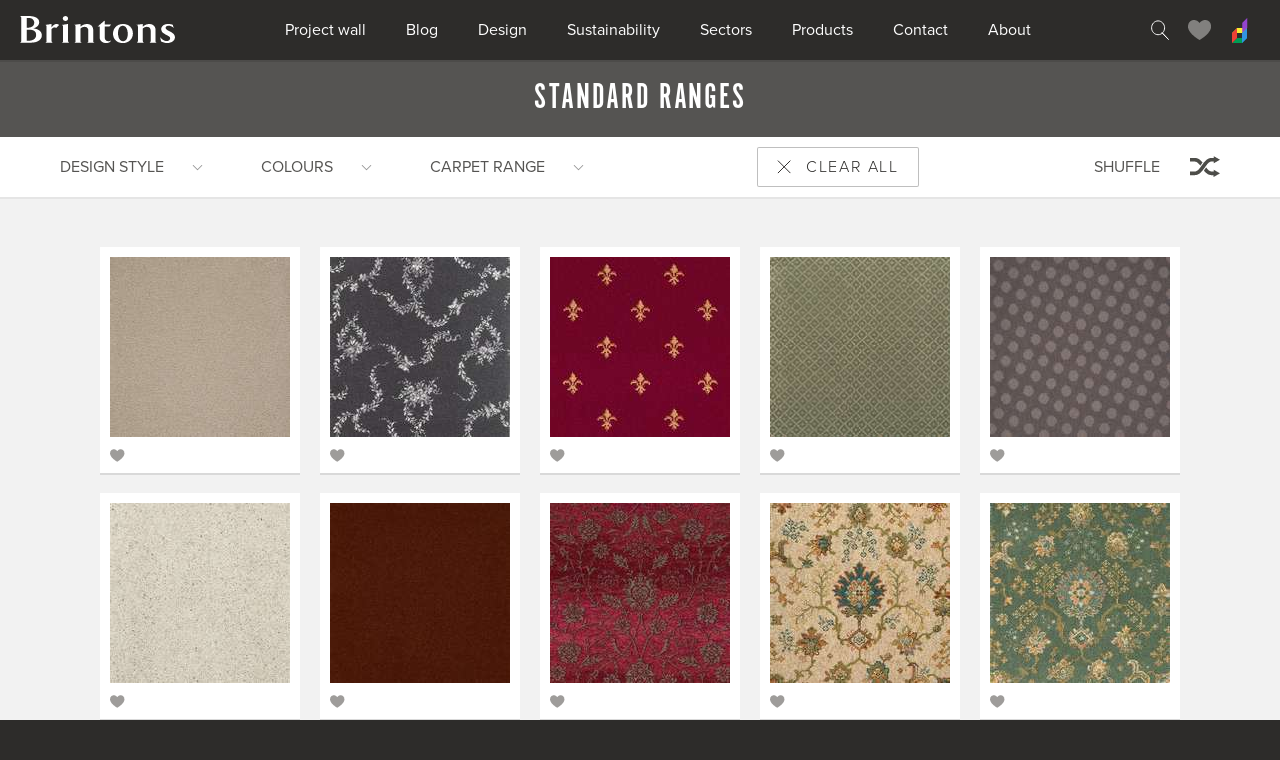

--- FILE ---
content_type: text/html; charset=utf-8
request_url: https://www.brintons.net/standard-ranges?shuffle=1&carpet=5a4e35dcb7620a53ea8f0012
body_size: 28467
content:

<!DOCTYPE HTML>
<html lang="en" class="os">
    <head>

        <!-- Page title -->
        <title>View Brintons carpet by colour, pattern, design style, range and more</title>

        <!-- Meta data -->
        <meta http-equiv="Content-Type" content="text/html; charset=UTF-8">
        <meta name="viewport" content="
            width=device-width,
            initial-scale=1.0,
            maximum-scale=5.0,
            user-scalable=yes"
            >
        <meta name="HandheldFriendly" content="true">
        <meta name="MobileOptimized" content="320">
        <meta http-equiv="X-UA-Compatible" content="IE=edge"><!-- IE Compatibility mode override -->

        <!-- Meta title/description -->
<meta name="description" content="Browse all of Brintons wool-rich carpets and filter by design style,
    colour, range or other options. Order samples to find the perfect
    choice for your home.">
<!-- Twitter cards -->
            <meta name="twitter:card" content="summary">

            <!-- Facebook Open Graph -->
            <meta property="og:type" content="website">
            <meta property="og:site_name" content="Brintons Carpets">
            <meta property="og:url" content="https://www.brintons.net/standard-ranges">
            <meta property="og:image" content="https://assets.brindevcom.net/images/placeholder.dab1e07a75c6c76984a6e0a6b9b9ab77.jpg">
<meta property="og:title" content="View Brintons carpet by colour, pattern, design style, range and more"><meta property="og:description" content="Browse all of Brintons wool-rich carpets and filter by design style,
    colour, range or other options. Order samples to find the perfect
    choice for your home.">
            <!-- Canonical link -->
<link rel="canonical" href="https://www.brintons.net/standard-ranges">

        <!-- Application icons / Favicon - http://realfavicongenerator.net -->
        <link rel="apple-touch-icon" sizes="180x180" href="https://assets.brindevcom.net/images/favicons/apple-touch-icon.5523ef88b0224165a28b21fba27ca13c.png">
        <link rel="icon" type="image/png" sizes="32x32" href="https://assets.brindevcom.net/images/favicons/favicon-32x32.f5613b53db07b64ec3c942486759dc0b.png">
        <link rel="icon" type="image/png" sizes="16x16" href="https://assets.brindevcom.net/images/favicons/favicon-16x16.80051ee08523870a030e2111aaf126c5.png">
        <link rel="manifest" href="/images/favicons/manifest.json">
        <meta name="theme-color" content="#ffffff">

        <!-- CSS -->
        <link
            rel="stylesheet"
            type="text/css"
            href="https://assets.brindevcom.net/site.5358c23029cb405520a04765a5cdbb15.css"
            rel="preload"
            >

        

        <!-- Custom fonts - Typekit - Proxima Nova and Garamond -->
        <script>
          (function(d) {
            var config = {
              kitId: 'nud8bor',
              scriptTimeout: 3000,
              async: true
            },
            h=d.documentElement,t=setTimeout(function(){h.className=h.className.replace(/\bwf-loading\b/g,"")+" wf-inactive";},config.scriptTimeout),tk=d.createElement("script"),f=false,s=d.getElementsByTagName("script")[0],a;h.className+=" wf-loading";tk.src='https://use.typekit.net/'+config.kitId+'.js';tk.async=true;tk.onload=tk.onreadystatechange=function(){a=this.readyState;if(f||a&&a!="complete"&&a!="loaded")return;f=true;clearTimeout(t);try{Typekit.load(config)}catch(e){}};s.parentNode.insertBefore(tk,s)
          })(document);
        </script>

        <!-- Global site tag (gtag.js) - Google Analytics -->
        <script async src="https://www.googletagmanager.com/gtag/js?id=G-7W13F20CV9"></script>
        <script>
            window.dataLayer = window.dataLayer || [];
            function gtag(){dataLayer.push(arguments);}
            gtag('js', new Date());

            // Define custom dimension for Brintons region tracking
            gtag('config', 'G-7W13F20CV9', {
                'custom_map': {
                    'dimension1': 'brintons_region'
                }
            });

            gtag('event', 'region_tracking', {
                'brintons_region': 'americas',
                'non_interaction': true
            });
        </script>

        <!-- Facebook Pixel Code -->
        <script>
        !function(f,b,e,v,n,t,s)
        {if(f.fbq)return;n=f.fbq=function(){n.callMethod?
        n.callMethod.apply(n,arguments):n.queue.push(arguments)};
        if(!f._fbq)f._fbq=n;n.push=n;n.loaded=!0;n.version='2.0';
        n.queue=[];t=b.createElement(e);t.async=!0;
        t.src=v;s=b.getElementsByTagName(e)[0];
        s.parentNode.insertBefore(t,s)}(window,document,'script',
        'https://connect.facebook.net/en_US/fbevents.js');
        fbq('init', '381819719228199');
        fbq('track', 'PageView');
        </script>
        <noscript>
        <img height="1" width="1"
        src="https://www.facebook.com/tr?id=381819719228199&ev=PageView
        &noscript=1"/>
        </noscript>
        <!-- End Facebook Pixel Code -->

    </head>

    <body
        class="body "
        >

<div class="page">
                <div class="skip-to">
                    <a
                        class="skip-to__link"
                        href="#site-nav"
                        >
                        Skip to navigation
                    </a> |

                    <a
                        class="skip-to__link"
                        href="#site-content"
                        >
                        Skip to content
                    </a> |

                    <a
                        class="skip-to__link"
                        href="#site-footer"
                        >
                        Skip to footer
                    </a>
                </div>

                <hr class="homer">

<header class="header">
                        <div class="header__inner">
                            <a
                                class="header__logo"
                                href="/"
                                >
                                Brintons home
                            </a>

                            <hr class="homer">

                            <nav class="[ header__prime-nav ]  [ prime-nav ]" aria-label="main navigation">
                                <div
                                    class="prime-nav__handle"
                                    data-favourite-count="0"
                                    >
                                    <svg class="prime-nav__handle-icon" aria-hidden="true" width="22px" height="17px" viewBox="0 0 22 17" xmlns="http://www.w3.org/2000/svg"><path d="M.5.5h20m-20 16h20m-20-8h20" stroke="#FFFFFF" fill="none" stroke-linecap="square"/></svg>
                                </div>

                                <ul
                                    class="prime-nav__list"
                                    id="site-nav"
                                    >

                                            <li class="prime-nav__item ">
                                                <a
                                                    class="prime-nav__link"
                                                    href="/projects"
                                                    >
                                                    Project wall
                                                </a>
                                            </li>
                                            <li class="prime-nav__item ">
                                                <a
                                                    class="prime-nav__link"
                                                    href="/blog"
                                                    >
                                                    Blog
                                                </a>
                                            </li>
                                            <li class="prime-nav__item ">
                                                <a
                                                    class="prime-nav__link"
                                                    href="/design"
                                                    >
                                                    Design
                                                </a>
                                            </li>
                                            <li class="prime-nav__item ">
                                                <a
                                                    class="prime-nav__link"
                                                    href="/sustainability"
                                                    >
                                                    Sustainability
                                                </a>
                                            </li>
                                            <li class="prime-nav__item ">
                                                <a
                                                    class="prime-nav__link"
                                                    href="/sectors"
                                                    >
                                                    Sectors
                                                </a>
                                            </li>
                                            <li class="prime-nav__item ">
                                                <a
                                                    class="prime-nav__link"
                                                    href="/working-with-us/product-types"
                                                    >
                                                    Products
                                                </a>
                                            </li>
                                            <li class="prime-nav__item ">
                                                <a
                                                    class="prime-nav__link"
                                                    href="/contacts"
                                                    >
                                                    Contact
                                                </a>
                                            </li>
                                            <li class="prime-nav__item ">
                                                <a
                                                    class="prime-nav__link"
                                                    href="/about"
                                                    >
                                                    About
                                                </a>
                                            </li>
                                </ul>

                                <div class="prime-nav__close"></div>
                            </nav>

                            <hr class="homer">

                            <nav class="[ header__user-nav ]  [ user-nav ]">
                                <ul class="user-nav__list">
                                    <li
                                        aria-hidden="true"
                                        class="user-nav__item  user-nav__item--search"
                                        >
                                        <span
                                            class="user-nav__link"
                                            data-count="0"
                                            title="Search"
                                            >
                                            <svg class="user-nav__link-icon" aria-hidden="true" xmlns="http://www.w3.org/2000/svg" width="20px" height="20px" viewBox="0 0 20 20"><style>.st0{fill:none;stroke:#ffffff;stroke-width:0.9721;}</style><g id="Symbols"><g id="Header-1440-px"><path id="Search" class="st0" d="M14.6 7.8c0 1.8-.7 3.5-1.7 4.7-1.2 1.4-2.9 2.2-4.8 2.2-3.6 0-6.5-3.1-6.5-6.9S4.5.9 8.1.9c3.5 0 6.5 3.1 6.5 6.9zm3.9 11.7L12 12.7l6.5 6.8z"/></g></g></svg>
                                        </span>
                                    </li>

                                    <li
                                        class="user-nav__item  user-nav__item--favourites"
                                        >
                                        <span
                                            class="user-nav__link"
                                            data-count="0"
                                            title="Favourites"
                                            >
                                            <svg class="user-nav__link-icon" aria-hidden="true" width="24px" height="20px" viewBox="0 0 24 20" xmlns="http://www.w3.org/2000/svg"><path d="M23.1 6.58c0-7.03-7.8-8.75-11.55-3.6C7.8-2.16 0-.44 0 6.6 0 13.6 11.55 20 11.55 20S23.1 13.6 23.1 6.58z" fill="#81807e" fill-rule="evenodd"/></svg>
                                        </span>
                                    </li>

                                    <li class="user-nav__item  user-nav__item--dso">
                                        <a
                                            class="user-nav__link"
                                            data-count="0"
                                            href="https://dso.brintons.net"
                                            title="Design Studio Online"
                                            >
                                            <svg class="user-nav__link-icon" aria-hidden="true" width="16px" height="26px" viewBox="0 0 16 26" xmlns="http://www.w3.org/2000/svg"><g id="Symbols" fill="none" fill-rule="evenodd"><g id="Header-1440-px"><g id="Page-1"><path id="Fill-1" fill="#009D55" d="M0 26h10l5-5H5z"/><path id="Fill-3" fill="#F8EC31" d="M0 16h10l5-5H5z"/><path id="Fill-5" fill="#EE4136" d="M5 11v10l-5 5V16z"/><g id="Group-9" fill="#9344CE"><path id="Fill-7" d="M15.17.9v10.13l-5.03 4.82V6.02z"/></g><path id="Fill-10" fill="#3193E0" d="M15 11v10l-5 5V16z"/></g></g></g></svg>
                                        </a>
                                    </li>
                                </ul>
                            </nav>
                        </div>

                        <hr class="homer">

                        <form
                            action="/search"
                            class="[ header__search ]  [ header-search ]"
                            method="get"
                            >
                            <div class="header-search__inner">
                                <label
                                    class="homer"
                                    for="header-search-field"
                                    >
                                    Website search
                                </label>

                                <input
                                    class="header-search__field"
                                    id="header-search-field"
                                    name="q"
                                    placeholder="What are you looking for?"
                                    type="text"
                                    >

                                <button class="header-search__btn" type="submit">
                                    Search
                                </button>

                                <div class="header-search__close"></div>
                            </div>
                        </form>

                        <div class="[ header__favourites ]  [ header-favs ]"></div>
                    </header>
                <hr class="homer">

<section class="[ main ]  [ trim ]" id="site-content" role="main">
<div class="[ content-area  content-area--bkg-2  content-area--no-top ]  [ carpets ]">
        <form
            action="/standard-ranges"
            class="[ carpets__filter ]  [ filter ]"
            >
            <div class="filter__bar">
                <div class="[ heading  heading--bkg-1 ]  [ filter__heading ]">
                    <div class="heading__inner">
                        <h1 class="heading__text">Standard Ranges</h1>

                        <p class="homer">
                            Use the carpet filter form below to filter your
                            results. <a href="#carpets">Skip to carpets</a>
                        </p>
                    </div>
                </div>

                <div class="filter__tabs">
                    <div class="filter__tabs-inner">
                        <div
        class="filter__tab  filter__tab--refine"
        data-nav-target="refine"
        >
        <span
            class="filter__badge"
            data-filter-label="Refine"
            data-filter-count="0"
            data-filter-target="design_styles,colours,stocked_carpet_ranges"
            >
        </span>

<div class="filter__tab-group">
<div
        class="filter__tab  filter__tab--design_styles"
        data-nav-target="design_styles"
        >
        <span
            class="filter__badge"
            data-filter-label="Design style"
            data-filter-count="0"
            data-filter-target="design_styles"
            >
        </span>

    </div><div
        class="filter__tab  filter__tab--colours"
        data-nav-target="colours"
        >
        <span
            class="filter__badge"
            data-filter-label="Colours"
            data-filter-count="0"
            data-filter-target="colours"
            >
        </span>

    </div><div
        class="filter__tab  filter__tab--stocked_carpet_ranges"
        data-nav-target="stocked_carpet_ranges"
        >
        <span
            class="filter__badge"
            data-filter-label="Carpet range"
            data-filter-count="0"
            data-filter-target="stocked_carpet_ranges"
            >
        </span>

    </div>            </div>    </div>

<div class="filter__clear-all">
                                <a
                                    class="filter__clear-all-btn"
                                    href="/standard-ranges"
                                    >
                                    <span class="filter__clear-all-text">
                                        Clear all
                                    </span>
                                </a>
                            </div>
                        <a
                            class="filter__shuffle"
                            href="/standard-ranges?shuffle=1&amp;carpet=5a4e35dcb7620a53ea8f0012"
                            >
                            Shuffle
                        </a>
                    </div>
                </div><div
                        class="filter__list  filter__list--design_styles"
                        data-filter-list="design_styles"
                        data-nav-target="design_styles"
                        >
                        <h3 class="homer">Design style</h3>
                        <div class="filter__close"></div>

                        <div class="filter__list-inner">
<div class="filter__item">
                                    <input class="filter__tick" id="design_styles-0" name="design_styles" type="checkbox" value="art-deco">

                                    <label class="filter__label" for="design_styles-0" style="">Art Deco</label>
                                </div><div class="filter__item">
                                    <input class="filter__tick" id="design_styles-1" name="design_styles" type="checkbox" value="oriental">

                                    <label class="filter__label" for="design_styles-1" style="">Oriental</label>
                                </div><div class="filter__item">
                                    <input class="filter__tick" id="design_styles-2" name="design_styles" type="checkbox" value="floral">

                                    <label class="filter__label" for="design_styles-2" style="">Floral</label>
                                </div><div class="filter__item">
                                    <input class="filter__tick" id="design_styles-3" name="design_styles" type="checkbox" value="nature">

                                    <label class="filter__label" for="design_styles-3" style="">Nature</label>
                                </div><div class="filter__item">
                                    <input class="filter__tick" id="design_styles-4" name="design_styles" type="checkbox" value="trellises">

                                    <label class="filter__label" for="design_styles-4" style="">Trellises</label>
                                </div><div class="filter__item">
                                    <input class="filter__tick" id="design_styles-5" name="design_styles" type="checkbox" value="brocades">

                                    <label class="filter__label" for="design_styles-5" style="">Brocades</label>
                                </div><div class="filter__item">
                                    <input class="filter__tick" id="design_styles-6" name="design_styles" type="checkbox" value="ribbons-and-bows">

                                    <label class="filter__label" for="design_styles-6" style="">Ribbons and Bows</label>
                                </div><div class="filter__item">
                                    <input class="filter__tick" id="design_styles-7" name="design_styles" type="checkbox" value="geometric">

                                    <label class="filter__label" for="design_styles-7" style="">Geometric</label>
                                </div><div class="filter__item">
                                    <input class="filter__tick" id="design_styles-8" name="design_styles" type="checkbox" value="dots">

                                    <label class="filter__label" for="design_styles-8" style="">Dots</label>
                                </div><div class="filter__item">
                                    <input class="filter__tick" id="design_styles-9" name="design_styles" type="checkbox" value="diamonds-and-triangles">

                                    <label class="filter__label" for="design_styles-9" style="">Diamonds and Triangles</label>
                                </div><div class="filter__item">
                                    <input class="filter__tick" id="design_styles-10" name="design_styles" type="checkbox" value="motif">

                                    <label class="filter__label" for="design_styles-10" style="">Motif</label>
                                </div><div class="filter__item">
                                    <input class="filter__tick" id="design_styles-11" name="design_styles" type="checkbox" value="swirls-scrolls">

                                    <label class="filter__label" for="design_styles-11" style="">Swirls / Scrolls</label>
                                </div><div class="filter__item">
                                    <input class="filter__tick" id="design_styles-12" name="design_styles" type="checkbox" value="abstracts">

                                    <label class="filter__label" for="design_styles-12" style="">Abstracts</label>
                                </div><div class="filter__item">
                                    <input class="filter__tick" id="design_styles-13" name="design_styles" type="checkbox" value="plaids-checks">

                                    <label class="filter__label" for="design_styles-13" style="">Plaids/ Checks</label>
                                </div><div class="filter__item">
                                    <input class="filter__tick" id="design_styles-14" name="design_styles" type="checkbox" value="stripes">

                                    <label class="filter__label" for="design_styles-14" style="">Stripes</label>
                                </div><div class="filter__item">
                                    <input class="filter__tick" id="design_styles-15" name="design_styles" type="checkbox" value="structured-textures">

                                    <label class="filter__label" for="design_styles-15" style="">Structured textures</label>
                                </div><div class="filter__item">
                                    <input class="filter__tick" id="design_styles-16" name="design_styles" type="checkbox" value="persian">

                                    <label class="filter__label" for="design_styles-16" style="">Persian</label>
                                </div><div class="filter__item">
                                    <input class="filter__tick" id="design_styles-17" name="design_styles" type="checkbox" value="moorish-turkish">

                                    <label class="filter__label" for="design_styles-17" style="">Moorish/ Turkish</label>
                                </div><div class="filter__item">
                                    <input class="filter__tick" id="design_styles-18" name="design_styles" type="checkbox" value="ethnic">

                                    <label class="filter__label" for="design_styles-18" style="">Ethnic</label>
                                </div><div class="filter__item">
                                    <input class="filter__tick" id="design_styles-19" name="design_styles" type="checkbox" value="modern">

                                    <label class="filter__label" for="design_styles-19" style="">Modern</label>
                                </div>                        </div>

                        <div class="[ filter__btns ]  [ btns ]">
                            <span class="[ btns__btn ]  [ btn ]  [ filter__clear ]">
                                Clear
                            </span>

                            <button
                                class="[ btns__btn ]  [ btn  btn--type-2 ]"
                                type="submit"
                                >
                                Update
                            </button>
                        </div>
                    </div><div
                        class="filter__list  filter__list--colours"
                        data-filter-list="colours"
                        data-nav-target="colours"
                        >
                        <h3 class="homer">Colours</h3>
                        <div class="filter__close"></div>

                        <div class="filter__list-inner">
<div class="filter__item">
                                    <input class="filter__tick" id="colours-0" name="colours" type="checkbox" value="202020">

                                    <label class="filter__label" for="colours-0" style="background-color: #202020"><span class="homer">#202020</span></label>
                                </div><div class="filter__item">
                                    <input class="filter__tick" id="colours-1" name="colours" type="checkbox" value="2a425b">

                                    <label class="filter__label" for="colours-1" style="background-color: #2a425b"><span class="homer">#2a425b</span></label>
                                </div><div class="filter__item">
                                    <input class="filter__tick" id="colours-2" name="colours" type="checkbox" value="b69561">

                                    <label class="filter__label" for="colours-2" style="background-color: #b69561"><span class="homer">#b69561</span></label>
                                </div><div class="filter__item">
                                    <input class="filter__tick" id="colours-3" name="colours" type="checkbox" value="737d64">

                                    <label class="filter__label" for="colours-3" style="background-color: #737d64"><span class="homer">#737d64</span></label>
                                </div><div class="filter__item">
                                    <input class="filter__tick" id="colours-4" name="colours" type="checkbox" value="aeaeae">

                                    <label class="filter__label" for="colours-4" style="background-color: #aeaeae"><span class="homer">#aeaeae</span></label>
                                </div><div class="filter__item">
                                    <input class="filter__tick" id="colours-5" name="colours" type="checkbox" value="cdc1b1">

                                    <label class="filter__label" for="colours-5" style="background-color: #cdc1b1"><span class="homer">#cdc1b1</span></label>
                                </div><div class="filter__item">
                                    <input class="filter__tick" id="colours-6" name="colours" type="checkbox" value="6d3643">

                                    <label class="filter__label" for="colours-6" style="background-color: #6d3643"><span class="homer">#6d3643</span></label>
                                </div><div class="filter__item">
                                    <input class="filter__tick" id="colours-7" name="colours" type="checkbox" value="812125">

                                    <label class="filter__label" for="colours-7" style="background-color: #812125"><span class="homer">#812125</span></label>
                                </div><div class="filter__item">
                                    <input class="filter__tick" id="colours-8" name="colours" type="checkbox" value="ac6c46">

                                    <label class="filter__label" for="colours-8" style="background-color: #ac6c46"><span class="homer">#ac6c46</span></label>
                                </div>                        </div>

                        <div class="[ filter__btns ]  [ btns ]">
                            <span class="[ btns__btn ]  [ btn ]  [ filter__clear ]">
                                Clear
                            </span>

                            <button
                                class="[ btns__btn ]  [ btn  btn--type-2 ]"
                                type="submit"
                                >
                                Update
                            </button>
                        </div>
                    </div><div
                        class="filter__list  filter__list--stocked_carpet_ranges"
                        data-filter-list="stocked_carpet_ranges"
                        data-nav-target="stocked_carpet_ranges"
                        >
                        <h3 class="homer">Carpet range</h3>
                        <div class="filter__close"></div>

                        <div class="filter__list-inner">
<div class="filter__item">
                                    <input class="filter__tick" id="stocked_carpet_ranges-0" name="stocked_carpet_ranges" type="checkbox" value="5a4e35dcb7620a53ea8eff5a">

                                    <label class="filter__label" for="stocked_carpet_ranges-0" style="">Abbeyglen</label>
                                </div><div class="filter__item">
                                    <input class="filter__tick" id="stocked_carpet_ranges-1" name="stocked_carpet_ranges" type="checkbox" value="5a4e35dcb7620a53ea8effa3">

                                    <label class="filter__label" for="stocked_carpet_ranges-1" style="">Abbotsford</label>
                                </div><div class="filter__item">
                                    <input class="filter__tick" id="stocked_carpet_ranges-2" name="stocked_carpet_ranges" type="checkbox" value="5a4e35dcb7620a53ea8efffa">

                                    <label class="filter__label" for="stocked_carpet_ranges-2" style="">Bell Twist</label>
                                </div><div class="filter__item">
                                    <input class="filter__tick" id="stocked_carpet_ranges-3" name="stocked_carpet_ranges" type="checkbox" value="63481e9fb7620a626a91aa5c">

                                    <label class="filter__label" for="stocked_carpet_ranges-3" style="">Bell Twist Heather</label>
                                </div><div class="filter__item">
                                    <input class="filter__tick" id="stocked_carpet_ranges-4" name="stocked_carpet_ranges" type="checkbox" value="60e2d154409d994b34b97dd2">

                                    <label class="filter__label" for="stocked_carpet_ranges-4" style="">Classic Florals Nouveau</label>
                                </div><div class="filter__item">
                                    <input class="filter__tick" id="stocked_carpet_ranges-5" name="stocked_carpet_ranges" type="checkbox" value="5a4e35dcb7620a53ea8eff83">

                                    <label class="filter__label" for="stocked_carpet_ranges-5" style="">New Living</label>
                                </div><div class="filter__item">
                                    <input class="filter__tick" id="stocked_carpet_ranges-6" name="stocked_carpet_ranges" type="checkbox" value="5b684628b7620a713f53e715">

                                    <label class="filter__label" for="stocked_carpet_ranges-6" style="">Perpetual Textures</label>
                                </div><div class="filter__item">
                                    <input class="filter__tick" id="stocked_carpet_ranges-7" name="stocked_carpet_ranges" type="checkbox" value="5a4e35dcb7620a53ea8effe8">

                                    <label class="filter__label" for="stocked_carpet_ranges-7" style="">Renaissance</label>
                                </div><div class="filter__item">
                                    <input class="filter__tick" id="stocked_carpet_ranges-8" name="stocked_carpet_ranges" type="checkbox" value="5a4e35dcb7620a53ea8eff78">

                                    <label class="filter__label" for="stocked_carpet_ranges-8" style="">Renaissance Classics</label>
                                </div><div class="filter__item">
                                    <input class="filter__tick" id="stocked_carpet_ranges-9" name="stocked_carpet_ranges" type="checkbox" value="602d36a9b7620a4e24cb661c">

                                    <label class="filter__label" for="stocked_carpet_ranges-9" style="">Royal Marquis Collection</label>
                                </div><div class="filter__item">
                                    <input class="filter__tick" id="stocked_carpet_ranges-10" name="stocked_carpet_ranges" type="checkbox" value="65cf3ce5b7620a3e97ba7969">

                                    <label class="filter__label" for="stocked_carpet_ranges-10" style="">The Chroma Collection</label>
                                </div><div class="filter__item">
                                    <input class="filter__tick" id="stocked_carpet_ranges-11" name="stocked_carpet_ranges" type="checkbox" value="61409262b7620a2659d6508d">

                                    <label class="filter__label" for="stocked_carpet_ranges-11" style="">Natural Dimensions</label>
                                </div><div class="filter__item">
                                    <input class="filter__tick" id="stocked_carpet_ranges-12" name="stocked_carpet_ranges" type="checkbox" value="5fcf8f71409d99594f15b42c">

                                    <label class="filter__label" for="stocked_carpet_ranges-12" style="">The Velvet Collection</label>
                                </div><div class="filter__item">
                                    <input class="filter__tick" id="stocked_carpet_ranges-13" name="stocked_carpet_ranges" type="checkbox" value="5a4e35ddb7620a53ea8f003a">

                                    <label class="filter__label" for="stocked_carpet_ranges-13" style="">Timorous Beasties</label>
                                </div>                        </div>

                        <div class="[ filter__btns ]  [ btns ]">
                            <span class="[ btns__btn ]  [ btn ]  [ filter__clear ]">
                                Clear
                            </span>

                            <button
                                class="[ btns__btn ]  [ btn  btn--type-2 ]"
                                type="submit"
                                >
                                Update
                            </button>
                        </div>
                    </div>            </div>
        </form>

        <div id="carpets">
<h2 class="homer">Carpets</h2>

                <div class="carpets__inner">
                    <ul
                        class="carpets__list"
                        data-popup-url="/x/stocked-carpet/popup"
                        >
<li
        class="[ carpet-card ]  [ open-carpet-popup ]  carpets__item  carpets__item--large"
        data-carpet="5a4e35ddb7620a53ea8f0016"
        id="carpet-5a4e35ddb7620a53ea8f0016"
        >
        <div class="carpet-card__link">
<a 
                    aria-haspopup="true"
                    class="homer"
                    href="?carpet=5a4e35ddb7620a53ea8f0016"
                    role="link"
                    >
                    Open Limestone from the Bell Twist range carpet details popup
                </a>            <div
                class="carpet-card__image"
data-defer-img="https://assets.brintons.net/limestone.7alvkx.list.lno.jpg"                ><div class="carpet-card__info">
                        Limestone

<span class="carpet-card__range">
                                Bell Twist
                            </span>                    </div></div>
        </div>

<div class="carpet-card__actions">

<div class="carpet-card__action  carpet-card__action--favourite">
                        <span
                            class="[ carpet-card__action-link ]  [ add-favourite ]"
                            data-carpet="5a4e35ddb7620a53ea8f0016"
                            >
                            <span class="carpet-card__action-icon"></span>
                        </span>
                    </div>            </div>    </li><li
        class="[ carpet-card ]  [ open-carpet-popup ]  carpets__item  carpets__item--large"
        data-carpet="60e5bfdab7620a2d56d89afd"
        id="carpet-60e5bfdab7620a2d56d89afd"
        >
        <div class="carpet-card__link">
<a 
                    aria-haspopup="true"
                    class="homer"
                    href="?carpet=60e5bfdab7620a2d56d89afd"
                    role="link"
                    >
                    Open Toile Papillon Grey from the Classic Florals Nouveau range carpet details popup
                </a>            <div
                class="carpet-card__image"
data-defer-img="https://assets.brintons.net/10-50363-toile-papillon-grey.jovlcc.list.z9g.jpg"                ><div class="carpet-card__info">
                        Toile Papillon Grey

<span class="carpet-card__range">
                                Classic Florals Nouveau
                            </span>                    </div></div>
        </div>

<div class="carpet-card__actions">

<div class="carpet-card__action  carpet-card__action--favourite">
                        <span
                            class="[ carpet-card__action-link ]  [ add-favourite ]"
                            data-carpet="60e5bfdab7620a2d56d89afd"
                            >
                            <span class="carpet-card__action-icon"></span>
                        </span>
                    </div>            </div>    </li><li
        class="[ carpet-card ]  [ open-carpet-popup ]  carpets__item  carpets__item--large"
        data-carpet="5a4e35ddb7620a53ea8f0080"
        id="carpet-5a4e35ddb7620a53ea8f0080"
        >
        <div class="carpet-card__link">
<a 
                    aria-haspopup="true"
                    class="homer"
                    href="?carpet=5a4e35ddb7620a53ea8f0080"
                    role="link"
                    >
                    Open Red Highmont from the Highmont range carpet details popup
                </a>            <div
                class="carpet-card__image"
data-defer-img="https://assets.brintons.net/red-highmont.odyjta.list.jds.jpg"                ><div class="carpet-card__info">
                        Red Highmont

<span class="carpet-card__range">
                                Highmont
                            </span>                    </div></div>
        </div>

<div class="carpet-card__actions">

<div class="carpet-card__action  carpet-card__action--favourite">
                        <span
                            class="[ carpet-card__action-link ]  [ add-favourite ]"
                            data-carpet="5a4e35ddb7620a53ea8f0080"
                            >
                            <span class="carpet-card__action-icon"></span>
                        </span>
                    </div>            </div>    </li><li
        class="[ carpet-card ]  [ open-carpet-popup ]  carpets__item  carpets__item--large"
        data-carpet="602d4bd2b7620a4e24cb6632"
        id="carpet-602d4bd2b7620a4e24cb6632"
        >
        <div class="carpet-card__link">
<a 
                    aria-haspopup="true"
                    class="homer"
                    href="?carpet=602d4bd2b7620a4e24cb6632"
                    role="link"
                    >
                    Open Royal Trellis Willow Green from the Royal Marquis Collection range carpet details popup
                </a>            <div
                class="carpet-card__image"
data-defer-img="https://assets.brintons.net/4-50348-royal-trellis-willow-green.cm6veh.list.bii.jpg"                ><div class="carpet-card__info">
                        Royal Trellis Willow Green

<span class="carpet-card__range">
                                Royal Marquis Collection
                            </span>                    </div></div>
        </div>

<div class="carpet-card__actions">

<div class="carpet-card__action  carpet-card__action--favourite">
                        <span
                            class="[ carpet-card__action-link ]  [ add-favourite ]"
                            data-carpet="602d4bd2b7620a4e24cb6632"
                            >
                            <span class="carpet-card__action-icon"></span>
                        </span>
                    </div>            </div>    </li><li
        class="[ carpet-card ]  [ open-carpet-popup ]  carpets__item  carpets__item--large"
        data-carpet="5d1cb052b7620a3d5c63a64f"
        id="carpet-5d1cb052b7620a3d5c63a64f"
        >
        <div class="carpet-card__link">
<a 
                    aria-haspopup="true"
                    class="homer"
                    href="?carpet=5d1cb052b7620a3d5c63a64f"
                    role="link"
                    >
                    Open Spot from the Perpetual Textures range carpet details popup
                </a>            <div
                class="carpet-card__image"
data-defer-img="https://assets.brintons.net/perpetual-textures-spot.7u8jqu.list.ced.jpg"                ><div class="carpet-card__info">
                        Spot

<span class="carpet-card__range">
                                Perpetual Textures
                            </span>                    </div></div>
        </div>

<div class="carpet-card__actions">

<div class="carpet-card__action  carpet-card__action--favourite">
                        <span
                            class="[ carpet-card__action-link ]  [ add-favourite ]"
                            data-carpet="5d1cb052b7620a3d5c63a64f"
                            >
                            <span class="carpet-card__action-icon"></span>
                        </span>
                    </div>            </div>    </li><li
        class="[ carpet-card ]  [ open-carpet-popup ]  carpets__item  carpets__item--large"
        data-carpet="66c84f7ab7620a3bc2fab9b7"
        id="carpet-66c84f7ab7620a3bc2fab9b7"
        >
        <div class="carpet-card__link">
<a 
                    aria-haspopup="true"
                    class="homer"
                    href="?carpet=66c84f7ab7620a3bc2fab9b7"
                    role="link"
                    >
                    Open Chesil from the Bell Twist Heather range carpet details popup
                </a>            <div
                class="carpet-card__image"
data-defer-img="https://assets.brintons.net/chesil-cream-b842-crop.qhmcll.list.0vj.jpg"                ><div class="carpet-card__info">
                        Chesil

<span class="carpet-card__range">
                                Bell Twist Heather
                            </span>                    </div></div>
        </div>

<div class="carpet-card__actions">

<div class="carpet-card__action  carpet-card__action--favourite">
                        <span
                            class="[ carpet-card__action-link ]  [ add-favourite ]"
                            data-carpet="66c84f7ab7620a3bc2fab9b7"
                            >
                            <span class="carpet-card__action-icon"></span>
                        </span>
                    </div>            </div>    </li><li
        class="[ carpet-card ]  [ open-carpet-popup ]  carpets__item  carpets__item--large"
        data-carpet="61831dd9b7620a7e06b03598"
        id="carpet-61831dd9b7620a7e06b03598"
        >
        <div class="carpet-card__link">
<a 
                    aria-haspopup="true"
                    class="homer"
                    href="?carpet=61831dd9b7620a7e06b03598"
                    role="link"
                    >
                    Open Burnt Sienna from the Bell Twist range carpet details popup
                </a>            <div
                class="carpet-card__image"
data-defer-img="https://assets.brintons.net/web-25782-burnt-sienna.oyzp29.list.o2q.jpg"                ><div class="carpet-card__info">
                        Burnt Sienna

<span class="carpet-card__range">
                                Bell Twist
                            </span>                    </div></div>
        </div>

<div class="carpet-card__actions">

<div class="carpet-card__action  carpet-card__action--favourite">
                        <span
                            class="[ carpet-card__action-link ]  [ add-favourite ]"
                            data-carpet="61831dd9b7620a7e06b03598"
                            >
                            <span class="carpet-card__action-icon"></span>
                        </span>
                    </div>            </div>    </li><li
        class="[ carpet-card ]  [ open-carpet-popup ]  carpets__item  carpets__item--large"
        data-carpet="5a4e35dcb7620a53ea8eff7c"
        id="carpet-5a4e35dcb7620a53ea8eff7c"
        >
        <div class="carpet-card__link">
<a 
                    aria-haspopup="true"
                    class="homer"
                    href="?carpet=5a4e35dcb7620a53ea8eff7c"
                    role="link"
                    >
                    Open Leila Rose from the Renaissance Classics range carpet details popup
                </a>            <div
                class="carpet-card__image"
data-defer-img="https://assets.brintons.net/leila-rose-broadloom.cktfvj.list.hzx.jpg"                ><div class="carpet-card__info">
                        Leila Rose

<span class="carpet-card__range">
                                Renaissance Classics
                            </span>                    </div></div>
        </div>

<div class="carpet-card__actions">

<div class="carpet-card__action  carpet-card__action--favourite">
                        <span
                            class="[ carpet-card__action-link ]  [ add-favourite ]"
                            data-carpet="5a4e35dcb7620a53ea8eff7c"
                            >
                            <span class="carpet-card__action-icon"></span>
                        </span>
                    </div>            </div>    </li><li
        class="[ carpet-card ]  [ open-carpet-popup ]  carpets__item  carpets__item--large"
        data-carpet="5a4e35dcb7620a53ea8effed"
        id="carpet-5a4e35dcb7620a53ea8effed"
        >
        <div class="carpet-card__link">
<a 
                    aria-haspopup="true"
                    class="homer"
                    href="?carpet=5a4e35dcb7620a53ea8effed"
                    role="link"
                    >
                    Open Ivory Palmette from the Renaissance range carpet details popup
                </a>            <div
                class="carpet-card__image"
data-defer-img="https://assets.brintons.net/ivory-palmette.alez9u.list.q7n.jpg"                ><div class="carpet-card__info">
                        Ivory Palmette

<span class="carpet-card__range">
                                Renaissance
                            </span>                    </div></div>
        </div>

<div class="carpet-card__actions">

<div class="carpet-card__action  carpet-card__action--favourite">
                        <span
                            class="[ carpet-card__action-link ]  [ add-favourite ]"
                            data-carpet="5a4e35dcb7620a53ea8effed"
                            >
                            <span class="carpet-card__action-icon"></span>
                        </span>
                    </div>            </div>    </li><li
        class="[ carpet-card ]  [ open-carpet-popup ]  carpets__item  carpets__item--large"
        data-carpet="5a4e35dcb7620a53ea8effec"
        id="carpet-5a4e35dcb7620a53ea8effec"
        >
        <div class="carpet-card__link">
<a 
                    aria-haspopup="true"
                    class="homer"
                    href="?carpet=5a4e35dcb7620a53ea8effec"
                    role="link"
                    >
                    Open Green Palmette from the Renaissance range carpet details popup
                </a>            <div
                class="carpet-card__image"
data-defer-img="https://assets.brintons.net/green-palmette.ifdvxl.list.s28.jpg"                ><div class="carpet-card__info">
                        Green Palmette

<span class="carpet-card__range">
                                Renaissance
                            </span>                    </div></div>
        </div>

<div class="carpet-card__actions">

<div class="carpet-card__action  carpet-card__action--favourite">
                        <span
                            class="[ carpet-card__action-link ]  [ add-favourite ]"
                            data-carpet="5a4e35dcb7620a53ea8effec"
                            >
                            <span class="carpet-card__action-icon"></span>
                        </span>
                    </div>            </div>    </li><li
        class="[ carpet-card ]  [ open-carpet-popup ]  carpets__item  carpets__item--large"
        data-carpet="5a4e35dcb7620a53ea8eff7f"
        id="carpet-5a4e35dcb7620a53ea8eff7f"
        >
        <div class="carpet-card__link">
<a 
                    aria-haspopup="true"
                    class="homer"
                    href="?carpet=5a4e35dcb7620a53ea8eff7f"
                    role="link"
                    >
                    Open Medici Ruby from the Renaissance Classics range carpet details popup
                </a>            <div
                class="carpet-card__image"
data-defer-img="https://assets.brintons.net/medici-ruby-broadloom.1p2iml.list.08r.jpg"                ><div class="carpet-card__info">
                        Medici Ruby

<span class="carpet-card__range">
                                Renaissance Classics
                            </span>                    </div></div>
        </div>

<div class="carpet-card__actions">

<div class="carpet-card__action  carpet-card__action--favourite">
                        <span
                            class="[ carpet-card__action-link ]  [ add-favourite ]"
                            data-carpet="5a4e35dcb7620a53ea8eff7f"
                            >
                            <span class="carpet-card__action-icon"></span>
                        </span>
                    </div>            </div>    </li><li
        class="[ carpet-card ]  [ open-carpet-popup ]  carpets__item  carpets__item--large"
        data-carpet="5a4e35ddb7620a53ea8f0037"
        id="carpet-5a4e35ddb7620a53ea8f0037"
        >
        <div class="carpet-card__link">
<a 
                    aria-haspopup="true"
                    class="homer"
                    href="?carpet=5a4e35ddb7620a53ea8f0037"
                    role="link"
                    >
                    Open Windermere Lake from the Bell Twist range carpet details popup
                </a>            <div
                class="carpet-card__image"
data-defer-img="https://assets.brintons.net/windermere-lake.tf8n30.list.7wl.jpg"                ><div class="carpet-card__info">
                        Windermere Lake

<span class="carpet-card__range">
                                Bell Twist
                            </span>                    </div></div>
        </div>

<div class="carpet-card__actions">

<div class="carpet-card__action  carpet-card__action--favourite">
                        <span
                            class="[ carpet-card__action-link ]  [ add-favourite ]"
                            data-carpet="5a4e35ddb7620a53ea8f0037"
                            >
                            <span class="carpet-card__action-icon"></span>
                        </span>
                    </div>            </div>    </li><li
        class="[ carpet-card ]  [ open-carpet-popup ]  carpets__item  carpets__item--large"
        data-carpet="5d778372b7620a3a693aa8c6"
        id="carpet-5d778372b7620a3a693aa8c6"
        >
        <div class="carpet-card__link">
<a 
                    aria-haspopup="true"
                    class="homer"
                    href="?carpet=5d778372b7620a3a693aa8c6"
                    role="link"
                    >
                    Open Winchester Gold from the Laura Ashley Collection by Brintons range carpet details popup
                </a>            <div
                class="carpet-card__image"
data-defer-img="https://assets.brintons.net/winchester-gold.orwzsj.list.g55.jpg"                ><div class="carpet-card__info">
                        Winchester Gold

<span class="carpet-card__range">
                                Laura Ashley Collection by Brintons
                            </span>                    </div></div>
        </div>

<div class="carpet-card__actions">

<div class="carpet-card__action  carpet-card__action--favourite">
                        <span
                            class="[ carpet-card__action-link ]  [ add-favourite ]"
                            data-carpet="5d778372b7620a3a693aa8c6"
                            >
                            <span class="carpet-card__action-icon"></span>
                        </span>
                    </div>            </div>    </li><li
        class="[ carpet-card ]  [ open-carpet-popup ]  carpets__item  carpets__item--large"
        data-carpet="5a4e35dcb7620a53ea8eff5f"
        id="carpet-5a4e35dcb7620a53ea8eff5f"
        >
        <div class="carpet-card__link">
<a 
                    aria-haspopup="true"
                    class="homer"
                    href="?carpet=5a4e35dcb7620a53ea8eff5f"
                    role="link"
                    >
                    Open Tyrone Plaid from the Abbeyglen range carpet details popup
                </a>            <div
                class="carpet-card__image"
data-defer-img="https://assets.brintons.net/tyrone-plaid.nlrkdt.list.u80.jpg"                ><div class="carpet-card__info">
                        Tyrone Plaid

<span class="carpet-card__range">
                                Abbeyglen
                            </span>                    </div></div>
        </div>

<div class="carpet-card__actions">

<div class="carpet-card__action  carpet-card__action--favourite">
                        <span
                            class="[ carpet-card__action-link ]  [ add-favourite ]"
                            data-carpet="5a4e35dcb7620a53ea8eff5f"
                            >
                            <span class="carpet-card__action-icon"></span>
                        </span>
                    </div>            </div>    </li><li
        class="[ carpet-card ]  [ open-carpet-popup ]  carpets__item  carpets__item--large"
        data-carpet="5a4e35ddb7620a53ea8f0042"
        id="carpet-5a4e35ddb7620a53ea8f0042"
        >
        <div class="carpet-card__link">
<a 
                    aria-haspopup="true"
                    class="homer"
                    href="?carpet=5a4e35ddb7620a53ea8f0042"
                    role="link"
                    >
                    Open Parchment Grain Du Bois from the Timorous Beasties Collection by Brintons range carpet details popup
                </a>            <div
                class="carpet-card__image"
data-defer-img="https://assets.brintons.net/parchment-grain-du-bois-12-tb50158.hj4j4p.list.8mp.jpg"                ><div class="carpet-card__info">
                        Parchment Grain Du Bois

<span class="carpet-card__range">
                                Timorous Beasties Collection by Brintons
                            </span>                    </div></div>
        </div>

<div class="carpet-card__actions">

<div class="carpet-card__action  carpet-card__action--favourite">
                        <span
                            class="[ carpet-card__action-link ]  [ add-favourite ]"
                            data-carpet="5a4e35ddb7620a53ea8f0042"
                            >
                            <span class="carpet-card__action-icon"></span>
                        </span>
                    </div>            </div>    </li><li
        class="[ carpet-card ]  [ open-carpet-popup ]  carpets__item  carpets__item--large"
        data-carpet="5a4e35ddb7620a53ea8f0020"
        id="carpet-5a4e35ddb7620a53ea8f0020"
        >
        <div class="carpet-card__link">
<a 
                    aria-haspopup="true"
                    class="homer"
                    href="?carpet=5a4e35ddb7620a53ea8f0020"
                    role="link"
                    >
                    Open Parchment from the Bell Twist range carpet details popup
                </a>            <div
                class="carpet-card__image"
data-defer-img="https://assets.brintons.net/parchment.rgevgm.list.agz.jpg"                ><div class="carpet-card__info">
                        Parchment

<span class="carpet-card__range">
                                Bell Twist
                            </span>                    </div></div>
        </div>

<div class="carpet-card__actions">

<div class="carpet-card__action  carpet-card__action--favourite">
                        <span
                            class="[ carpet-card__action-link ]  [ add-favourite ]"
                            data-carpet="5a4e35ddb7620a53ea8f0020"
                            >
                            <span class="carpet-card__action-icon"></span>
                        </span>
                    </div>            </div>    </li><li
        class="[ carpet-card ]  [ open-carpet-popup ]  carpets__item  carpets__item--large"
        data-carpet="602d4a18409d993a04dbea78"
        id="carpet-602d4a18409d993a04dbea78"
        >
        <div class="carpet-card__link">
<a 
                    aria-haspopup="true"
                    class="homer"
                    href="?carpet=602d4a18409d993a04dbea78"
                    role="link"
                    >
                    Open Royal Coronet Tawny Brown from the Royal Marquis Collection range carpet details popup
                </a>            <div
                class="carpet-card__image"
data-defer-img="https://assets.brintons.net/8-50347-royal-coronet-tawny-brown.zba66m.list.r3o.jpg"                ><div class="carpet-card__info">
                        Royal Coronet Tawny Brown

<span class="carpet-card__range">
                                Royal Marquis Collection
                            </span>                    </div></div>
        </div>

<div class="carpet-card__actions">

<div class="carpet-card__action  carpet-card__action--favourite">
                        <span
                            class="[ carpet-card__action-link ]  [ add-favourite ]"
                            data-carpet="602d4a18409d993a04dbea78"
                            >
                            <span class="carpet-card__action-icon"></span>
                        </span>
                    </div>            </div>    </li><li
        class="[ carpet-card ]  [ open-carpet-popup ]  carpets__item  carpets__item--large"
        data-carpet="5a4e35ddb7620a53ea8f0036"
        id="carpet-5a4e35ddb7620a53ea8f0036"
        >
        <div class="carpet-card__link">
<a 
                    aria-haspopup="true"
                    class="homer"
                    href="?carpet=5a4e35ddb7620a53ea8f0036"
                    role="link"
                    >
                    Open Whiskey from the Bell Twist Heather range carpet details popup
                </a>            <div
                class="carpet-card__image"
data-defer-img="https://assets.brintons.net/whiskey.ezgaav.list.djl.jpg"                ><div class="carpet-card__info">
                        Whiskey

<span class="carpet-card__range">
                                Bell Twist Heather
                            </span>                    </div></div>
        </div>

<div class="carpet-card__actions">

<div class="carpet-card__action  carpet-card__action--favourite">
                        <span
                            class="[ carpet-card__action-link ]  [ add-favourite ]"
                            data-carpet="5a4e35ddb7620a53ea8f0036"
                            >
                            <span class="carpet-card__action-icon"></span>
                        </span>
                    </div>            </div>    </li><li
        class="[ carpet-card ]  [ open-carpet-popup ]  carpets__item  carpets__item--large"
        data-carpet="5a4e35dcb7620a53ea8efffd"
        id="carpet-5a4e35dcb7620a53ea8efffd"
        >
        <div class="carpet-card__link">
<a 
                    aria-haspopup="true"
                    class="homer"
                    href="?carpet=5a4e35dcb7620a53ea8efffd"
                    role="link"
                    >
                    Open Aquatint from the Bell Twist range carpet details popup
                </a>            <div
                class="carpet-card__image"
data-defer-img="https://assets.brintons.net/aquatint.5xg4bk.list.882.jpg"                ><div class="carpet-card__info">
                        Aquatint

<span class="carpet-card__range">
                                Bell Twist
                            </span>                    </div></div>
        </div>

<div class="carpet-card__actions">

<div class="carpet-card__action  carpet-card__action--favourite">
                        <span
                            class="[ carpet-card__action-link ]  [ add-favourite ]"
                            data-carpet="5a4e35dcb7620a53ea8efffd"
                            >
                            <span class="carpet-card__action-icon"></span>
                        </span>
                    </div>            </div>    </li><li
        class="[ carpet-card ]  [ open-carpet-popup ]  carpets__item  carpets__item--large"
        data-carpet="65cf3e71b7620a3e97ba796f"
        id="carpet-65cf3e71b7620a3e97ba796f"
        >
        <div class="carpet-card__link">
<a 
                    aria-haspopup="true"
                    class="homer"
                    href="?carpet=65cf3e71b7620a3e97ba796f"
                    role="link"
                    >
                    Open Anchovy from the The Chroma Collection range carpet details popup
                </a>            <div
                class="carpet-card__image"
data-defer-img="https://assets.brintons.net/qw-a6466-mid-charcoal-anchovy.9iuvhx.list.laz.jpg"                ><div class="carpet-card__info">
                        Anchovy

<span class="carpet-card__range">
                                The Chroma Collection
                            </span>                    </div></div>
        </div>

<div class="carpet-card__actions">

<div class="carpet-card__action  carpet-card__action--favourite">
                        <span
                            class="[ carpet-card__action-link ]  [ add-favourite ]"
                            data-carpet="65cf3e71b7620a3e97ba796f"
                            >
                            <span class="carpet-card__action-icon"></span>
                        </span>
                    </div>            </div>    </li><li
        class="[ carpet-card ]  [ open-carpet-popup ]  carpets__item  carpets__item--large"
        data-carpet="5a4e35dcb7620a53ea8f000e"
        id="carpet-5a4e35dcb7620a53ea8f000e"
        >
        <div class="carpet-card__link">
<a 
                    aria-haspopup="true"
                    class="homer"
                    href="?carpet=5a4e35dcb7620a53ea8f000e"
                    role="link"
                    >
                    Open Flint from the Bell Twist range carpet details popup
                </a>            <div
                class="carpet-card__image"
data-defer-img="https://assets.brintons.net/flint.zzvsf2.list.43k.jpg"                ><div class="carpet-card__info">
                        Flint

<span class="carpet-card__range">
                                Bell Twist
                            </span>                    </div></div>
        </div>

<div class="carpet-card__actions">

<div class="carpet-card__action  carpet-card__action--favourite">
                        <span
                            class="[ carpet-card__action-link ]  [ add-favourite ]"
                            data-carpet="5a4e35dcb7620a53ea8f000e"
                            >
                            <span class="carpet-card__action-icon"></span>
                        </span>
                    </div>            </div>    </li><li
        class="[ carpet-card ]  [ open-carpet-popup ]  carpets__item  carpets__item--large"
        data-carpet="65cf3d6cb7620a3e96cfaf0b"
        id="carpet-65cf3d6cb7620a3e96cfaf0b"
        >
        <div class="carpet-card__link">
<a 
                    aria-haspopup="true"
                    class="homer"
                    href="?carpet=65cf3d6cb7620a3e96cfaf0b"
                    role="link"
                    >
                    Open Lace from the The Chroma Collection range carpet details popup
                </a>            <div
                class="carpet-card__image"
data-defer-img="https://assets.brintons.net/qw-42-t7291-magnolia-lace.wci8uy.list.n98.jpg"                ><div class="carpet-card__info">
                        Lace

<span class="carpet-card__range">
                                The Chroma Collection
                            </span>                    </div></div>
        </div>

<div class="carpet-card__actions">

<div class="carpet-card__action  carpet-card__action--favourite">
                        <span
                            class="[ carpet-card__action-link ]  [ add-favourite ]"
                            data-carpet="65cf3d6cb7620a3e96cfaf0b"
                            >
                            <span class="carpet-card__action-icon"></span>
                        </span>
                    </div>            </div>    </li><li
        class="[ carpet-card ]  [ open-carpet-popup ]  carpets__item  carpets__item--large"
        data-carpet="602d4a8e409d993a04dbea7a"
        id="carpet-602d4a8e409d993a04dbea7a"
        >
        <div class="carpet-card__link">
<a 
                    aria-haspopup="true"
                    class="homer"
                    href="?carpet=602d4a8e409d993a04dbea7a"
                    role="link"
                    >
                    Open Royal Trellis Intense Black from the Royal Marquis Collection range carpet details popup
                </a>            <div
                class="carpet-card__image"
data-defer-img="https://assets.brintons.net/9-501748-royal-trellis-intense-black.gwqji2.list.5y4.jpg"                ><div class="carpet-card__info">
                        Royal Trellis Intense Black

<span class="carpet-card__range">
                                Royal Marquis Collection
                            </span>                    </div></div>
        </div>

<div class="carpet-card__actions">

<div class="carpet-card__action  carpet-card__action--favourite">
                        <span
                            class="[ carpet-card__action-link ]  [ add-favourite ]"
                            data-carpet="602d4a8e409d993a04dbea7a"
                            >
                            <span class="carpet-card__action-icon"></span>
                        </span>
                    </div>            </div>    </li><li
        class="[ carpet-card ]  [ open-carpet-popup ]  carpets__item  carpets__item--large"
        data-carpet="5a4e35dcb7620a53ea8f000f"
        id="carpet-5a4e35dcb7620a53ea8f000f"
        >
        <div class="carpet-card__link">
<a 
                    aria-haspopup="true"
                    class="homer"
                    href="?carpet=5a4e35dcb7620a53ea8f000f"
                    role="link"
                    >
                    Open French Champagne from the Bell Twist Heather range carpet details popup
                </a>            <div
                class="carpet-card__image"
data-defer-img="https://assets.brintons.net/french-champagne.2xl2us.list.iwo.jpg"                ><div class="carpet-card__info">
                        French Champagne

<span class="carpet-card__range">
                                Bell Twist Heather
                            </span>                    </div></div>
        </div>

<div class="carpet-card__actions">

<div class="carpet-card__action  carpet-card__action--favourite">
                        <span
                            class="[ carpet-card__action-link ]  [ add-favourite ]"
                            data-carpet="5a4e35dcb7620a53ea8f000f"
                            >
                            <span class="carpet-card__action-icon"></span>
                        </span>
                    </div>            </div>    </li><li
        class="[ carpet-card ]  [ open-carpet-popup ]  carpets__item  carpets__item--large"
        data-carpet="5a4e35ddb7620a53ea8f0035"
        id="carpet-5a4e35ddb7620a53ea8f0035"
        >
        <div class="carpet-card__link">
<a 
                    aria-haspopup="true"
                    class="homer"
                    href="?carpet=5a4e35ddb7620a53ea8f0035"
                    role="link"
                    >
                    Open Wheatsheaf from the Bell Twist Heather range carpet details popup
                </a>            <div
                class="carpet-card__image"
data-defer-img="https://assets.brintons.net/wheatsheaf.mhy4le.list.44e.jpg"                ><div class="carpet-card__info">
                        Wheatsheaf

<span class="carpet-card__range">
                                Bell Twist Heather
                            </span>                    </div></div>
        </div>

<div class="carpet-card__actions">

<div class="carpet-card__action  carpet-card__action--favourite">
                        <span
                            class="[ carpet-card__action-link ]  [ add-favourite ]"
                            data-carpet="5a4e35ddb7620a53ea8f0035"
                            >
                            <span class="carpet-card__action-icon"></span>
                        </span>
                    </div>            </div>    </li><li
        class="[ carpet-card ]  [ open-carpet-popup ]  carpets__item  carpets__item--large"
        data-carpet="61832c9db7620a7e04de4742"
        id="carpet-61832c9db7620a7e04de4742"
        >
        <div class="carpet-card__link">
<a 
                    aria-haspopup="true"
                    class="homer"
                    href="?carpet=61832c9db7620a7e04de4742"
                    role="link"
                    >
                    Open Azure from the Bell Twist range carpet details popup
                </a>            <div
                class="carpet-card__image"
data-defer-img="https://assets.brintons.net/web-67382-azure.kahoti.list.8si.jpg"                ><div class="carpet-card__info">
                        Azure

<span class="carpet-card__range">
                                Bell Twist
                            </span>                    </div></div>
        </div>

<div class="carpet-card__actions">

<div class="carpet-card__action  carpet-card__action--favourite">
                        <span
                            class="[ carpet-card__action-link ]  [ add-favourite ]"
                            data-carpet="61832c9db7620a7e04de4742"
                            >
                            <span class="carpet-card__action-icon"></span>
                        </span>
                    </div>            </div>    </li><li
        class="[ carpet-card ]  [ open-carpet-popup ]  carpets__item  carpets__item--large"
        data-carpet="61faa38c409d993d678856fe"
        id="carpet-61faa38c409d993d678856fe"
        >
        <div class="carpet-card__link">
<a 
                    aria-haspopup="true"
                    class="homer"
                    href="?carpet=61faa38c409d993d678856fe"
                    role="link"
                    >
                    Open Forest from the Bell Twist Heather range carpet details popup
                </a>            <div
                class="carpet-card__image"
data-defer-img="https://assets.brintons.net/forest-green-b794-crop.x4b4ye.list.98u.jpg"                ><div class="carpet-card__info">
                        Forest

<span class="carpet-card__range">
                                Bell Twist Heather
                            </span>                    </div></div>
        </div>

<div class="carpet-card__actions">

<div class="carpet-card__action  carpet-card__action--favourite">
                        <span
                            class="[ carpet-card__action-link ]  [ add-favourite ]"
                            data-carpet="61faa38c409d993d678856fe"
                            >
                            <span class="carpet-card__action-icon"></span>
                        </span>
                    </div>            </div>    </li><li
        class="[ carpet-card ]  [ open-carpet-popup ]  carpets__item  carpets__item--large"
        data-carpet="5a4e35dcb7620a53ea8efffc"
        id="carpet-5a4e35dcb7620a53ea8efffc"
        >
        <div class="carpet-card__link">
<a 
                    aria-haspopup="true"
                    class="homer"
                    href="?carpet=5a4e35dcb7620a53ea8efffc"
                    role="link"
                    >
                    Open Amaretto from the Bell Twist Heather range carpet details popup
                </a>            <div
                class="carpet-card__image"
data-defer-img="https://assets.brintons.net/amaretto.ec9csk.list.3f2.jpg"                ><div class="carpet-card__info">
                        Amaretto

<span class="carpet-card__range">
                                Bell Twist Heather
                            </span>                    </div></div>
        </div>

<div class="carpet-card__actions">

<div class="carpet-card__action  carpet-card__action--favourite">
                        <span
                            class="[ carpet-card__action-link ]  [ add-favourite ]"
                            data-carpet="5a4e35dcb7620a53ea8efffc"
                            >
                            <span class="carpet-card__action-icon"></span>
                        </span>
                    </div>            </div>    </li><li
        class="[ carpet-card ]  [ open-carpet-popup ]  carpets__item  carpets__item--large"
        data-carpet="60229ddc409d992b43251cf6"
        id="carpet-60229ddc409d992b43251cf6"
        >
        <div class="carpet-card__link">
<a 
                    aria-haspopup="true"
                    class="homer"
                    href="?carpet=60229ddc409d992b43251cf6"
                    role="link"
                    >
                    Open Sinclair Navy from the The Velvet Collection range carpet details popup
                </a>            <div
                class="carpet-card__image"
data-defer-img="https://assets.brintons.net/vc703-sincalir-navy.1nft6q.list.j5b.jpg"                ><div class="carpet-card__info">
                        Sinclair Navy

<span class="carpet-card__range">
                                The Velvet Collection
                            </span>                    </div></div>
        </div>

<div class="carpet-card__actions">

<div class="carpet-card__action  carpet-card__action--favourite">
                        <span
                            class="[ carpet-card__action-link ]  [ add-favourite ]"
                            data-carpet="60229ddc409d992b43251cf6"
                            >
                            <span class="carpet-card__action-icon"></span>
                        </span>
                    </div>            </div>    </li><li
        class="[ carpet-card ]  [ open-carpet-popup ]  carpets__item  carpets__item--large"
        data-carpet="61faa32f409d993d678856fc"
        id="carpet-61faa32f409d993d678856fc"
        >
        <div class="carpet-card__link">
<a 
                    aria-haspopup="true"
                    class="homer"
                    href="?carpet=61faa32f409d993d678856fc"
                    role="link"
                    >
                    Open Hickory Nut from the Bell Twist Heather range carpet details popup
                </a>            <div
                class="carpet-card__image"
data-defer-img="https://assets.brintons.net/hickory-nut-warm-neutral-b550-crop.wurnr5.list.pnt.jpg"                ><div class="carpet-card__info">
                        Hickory Nut

<span class="carpet-card__range">
                                Bell Twist Heather
                            </span>                    </div></div>
        </div>

<div class="carpet-card__actions">

<div class="carpet-card__action  carpet-card__action--favourite">
                        <span
                            class="[ carpet-card__action-link ]  [ add-favourite ]"
                            data-carpet="61faa32f409d993d678856fc"
                            >
                            <span class="carpet-card__action-icon"></span>
                        </span>
                    </div>            </div>    </li><li
        class="[ carpet-card ]  [ open-carpet-popup ]  carpets__item  carpets__item--large"
        data-carpet="5a4e35ddb7620a53ea8f002f"
        id="carpet-5a4e35ddb7620a53ea8f002f"
        >
        <div class="carpet-card__link">
<a 
                    aria-haspopup="true"
                    class="homer"
                    href="?carpet=5a4e35ddb7620a53ea8f002f"
                    role="link"
                    >
                    Open Thatch from the Bell Twist range carpet details popup
                </a>            <div
                class="carpet-card__image"
data-defer-img="https://assets.brintons.net/thatch.qp19qg.list.coj.jpg"                ><div class="carpet-card__info">
                        Thatch

<span class="carpet-card__range">
                                Bell Twist
                            </span>                    </div></div>
        </div>

<div class="carpet-card__actions">

<div class="carpet-card__action  carpet-card__action--favourite">
                        <span
                            class="[ carpet-card__action-link ]  [ add-favourite ]"
                            data-carpet="5a4e35ddb7620a53ea8f002f"
                            >
                            <span class="carpet-card__action-icon"></span>
                        </span>
                    </div>            </div>    </li><li
        class="[ carpet-card ]  [ open-carpet-popup ]  carpets__item  carpets__item--large"
        data-carpet="61faae9d409d9919b423ee34"
        id="carpet-61faae9d409d9919b423ee34"
        >
        <div class="carpet-card__link">
<a 
                    aria-haspopup="true"
                    class="homer"
                    href="?carpet=61faae9d409d9919b423ee34"
                    role="link"
                    >
                    Open Grey Cloud from the Bell Twist Heather range carpet details popup
                </a>            <div
                class="carpet-card__image"
data-defer-img="https://assets.brintons.net/grey-cloud-light-grey-b530-crop.t9m2zn.list.obv.jpg"                ><div class="carpet-card__info">
                        Grey Cloud

<span class="carpet-card__range">
                                Bell Twist Heather
                            </span>                    </div></div>
        </div>

<div class="carpet-card__actions">

<div class="carpet-card__action  carpet-card__action--favourite">
                        <span
                            class="[ carpet-card__action-link ]  [ add-favourite ]"
                            data-carpet="61faae9d409d9919b423ee34"
                            >
                            <span class="carpet-card__action-icon"></span>
                        </span>
                    </div>            </div>    </li><li
        class="[ carpet-card ]  [ open-carpet-popup ]  carpets__item  carpets__item--large"
        data-carpet="65cf3ee4b7620a3e96cfaf11"
        id="carpet-65cf3ee4b7620a3e96cfaf11"
        >
        <div class="carpet-card__link">
<a 
                    aria-haspopup="true"
                    class="homer"
                    href="?carpet=65cf3ee4b7620a3e96cfaf11"
                    role="link"
                    >
                    Open Buttermilk from the The Chroma Collection range carpet details popup
                </a>            <div
                class="carpet-card__image"
data-defer-img="https://assets.brintons.net/qw-bv52-champagne-buttermilk.qqs2ci.list.muq.jpg"                ><div class="carpet-card__info">
                        Buttermilk

<span class="carpet-card__range">
                                The Chroma Collection
                            </span>                    </div></div>
        </div>

<div class="carpet-card__actions">

<div class="carpet-card__action  carpet-card__action--favourite">
                        <span
                            class="[ carpet-card__action-link ]  [ add-favourite ]"
                            data-carpet="65cf3ee4b7620a3e96cfaf11"
                            >
                            <span class="carpet-card__action-icon"></span>
                        </span>
                    </div>            </div>    </li><li
        class="[ carpet-card ]  [ open-carpet-popup ]  carpets__item  carpets__item--large"
        data-carpet="60e5c10ab7620a2d559c30fc"
        id="carpet-60e5c10ab7620a2d559c30fc"
        >
        <div class="carpet-card__link">
<a 
                    aria-haspopup="true"
                    class="homer"
                    href="?carpet=60e5c10ab7620a2d559c30fc"
                    role="link"
                    >
                    Open Toile Papillon Silver from the Classic Florals Nouveau range carpet details popup
                </a>            <div
                class="carpet-card__image"
data-defer-img="https://assets.brintons.net/10-50364-toile-papillon-silver.4kbm2r.list.oat.jpg"                ><div class="carpet-card__info">
                        Toile Papillon Silver

<span class="carpet-card__range">
                                Classic Florals Nouveau
                            </span>                    </div></div>
        </div>

<div class="carpet-card__actions">

<div class="carpet-card__action  carpet-card__action--favourite">
                        <span
                            class="[ carpet-card__action-link ]  [ add-favourite ]"
                            data-carpet="60e5c10ab7620a2d559c30fc"
                            >
                            <span class="carpet-card__action-icon"></span>
                        </span>
                    </div>            </div>    </li><li
        class="[ carpet-card ]  [ open-carpet-popup ]  carpets__item  carpets__item--large"
        data-carpet="602d37e6409d9940925e301c"
        id="carpet-602d37e6409d9940925e301c"
        >
        <div class="carpet-card__link">
<a 
                    aria-haspopup="true"
                    class="homer"
                    href="?carpet=602d37e6409d9940925e301c"
                    role="link"
                    >
                    Open Royal Flake Intense Black from the Royal Marquis Collection range carpet details popup
                </a>            <div
                class="carpet-card__image"
data-defer-img="https://assets.brintons.net/9-50345-royal-flake-intense-black.dbjexp.list.g35.jpg"                ><div class="carpet-card__info">
                        Royal Flake Intense Black

<span class="carpet-card__range">
                                Royal Marquis Collection
                            </span>                    </div></div>
        </div>

<div class="carpet-card__actions">

<div class="carpet-card__action  carpet-card__action--favourite">
                        <span
                            class="[ carpet-card__action-link ]  [ add-favourite ]"
                            data-carpet="602d37e6409d9940925e301c"
                            >
                            <span class="carpet-card__action-icon"></span>
                        </span>
                    </div>            </div>    </li><li
        class="[ carpet-card ]  [ open-carpet-popup ]  carpets__item  carpets__item--large"
        data-carpet="5d7785eab7620a75bfc86a95"
        id="carpet-5d7785eab7620a75bfc86a95"
        >
        <div class="carpet-card__link">
<a 
                    aria-haspopup="true"
                    class="homer"
                    href="?carpet=5d7785eab7620a75bfc86a95"
                    role="link"
                    >
                    Open Laura Ashley Cornish Grey from the Laura Ashley Collection by Brintons range carpet details popup
                </a>            <div
                class="carpet-card__image"
data-defer-img="https://assets.brintons.net/cornish-grey.iek6mz.list.fjk.jpg"                ><div class="carpet-card__info">
                        Laura Ashley Cornish Grey

<span class="carpet-card__range">
                                Laura Ashley Collection by Brintons
                            </span>                    </div></div>
        </div>

<div class="carpet-card__actions">

<div class="carpet-card__action  carpet-card__action--favourite">
                        <span
                            class="[ carpet-card__action-link ]  [ add-favourite ]"
                            data-carpet="5d7785eab7620a75bfc86a95"
                            >
                            <span class="carpet-card__action-icon"></span>
                        </span>
                    </div>            </div>    </li><li
        class="[ carpet-card ]  [ open-carpet-popup ]  carpets__item  carpets__item--large"
        data-carpet="5c3f108fb7620a76f1c25c2a"
        id="carpet-5c3f108fb7620a76f1c25c2a"
        >
        <div class="carpet-card__link">
<a 
                    aria-haspopup="true"
                    class="homer"
                    href="?carpet=5c3f108fb7620a76f1c25c2a"
                    role="link"
                    >
                    Open Jet Damask from the Timorous Beasties Collection by Brintons range carpet details popup
                </a>            <div
                class="carpet-card__image"
data-defer-img="https://assets.brintons.net/9-50153.m3kkn2.list.3b9.jpg"                ><div class="carpet-card__info">
                        Jet Damask

<span class="carpet-card__range">
                                Timorous Beasties Collection by Brintons
                            </span>                    </div></div>
        </div>

<div class="carpet-card__actions">

<div class="carpet-card__action  carpet-card__action--favourite">
                        <span
                            class="[ carpet-card__action-link ]  [ add-favourite ]"
                            data-carpet="5c3f108fb7620a76f1c25c2a"
                            >
                            <span class="carpet-card__action-icon"></span>
                        </span>
                    </div>            </div>    </li><li
        class="[ carpet-card ]  [ open-carpet-popup ]  carpets__item  carpets__item--large"
        data-carpet="6022a205b7620a293eda7d9f"
        id="carpet-6022a205b7620a293eda7d9f"
        >
        <div class="carpet-card__link">
<a 
                    aria-haspopup="true"
                    class="homer"
                    href="?carpet=6022a205b7620a293eda7d9f"
                    role="link"
                    >
                    Open Fergus Green from the The Velvet Collection range carpet details popup
                </a>            <div
                class="carpet-card__image"
data-defer-img="https://assets.brintons.net/vc774-fergus-green.v849hb.list.ryl.jpg"                ><div class="carpet-card__info">
                        Fergus Green

<span class="carpet-card__range">
                                The Velvet Collection
                            </span>                    </div></div>
        </div>

<div class="carpet-card__actions">

<div class="carpet-card__action  carpet-card__action--favourite">
                        <span
                            class="[ carpet-card__action-link ]  [ add-favourite ]"
                            data-carpet="6022a205b7620a293eda7d9f"
                            >
                            <span class="carpet-card__action-icon"></span>
                        </span>
                    </div>            </div>    </li><li
        class="[ carpet-card ]  [ open-carpet-popup ]  carpets__item  carpets__item--large"
        data-carpet="5fcfa00c409d996eaca6c752"
        id="carpet-5fcfa00c409d996eaca6c752"
        >
        <div class="carpet-card__link">
<a 
                    aria-haspopup="true"
                    class="homer"
                    href="?carpet=5fcfa00c409d996eaca6c752"
                    role="link"
                    >
                    Open Victoria Black from the The Velvet Collection range carpet details popup
                </a>            <div
                class="carpet-card__image"
data-defer-img="https://assets.brintons.net/vc369-victoria-black-v2-100x100.hkpgg5.list.a88.jpg"                ><div class="carpet-card__info">
                        Victoria Black

<span class="carpet-card__range">
                                The Velvet Collection
                            </span>                    </div></div>
        </div>

<div class="carpet-card__actions">

<div class="carpet-card__action  carpet-card__action--favourite">
                        <span
                            class="[ carpet-card__action-link ]  [ add-favourite ]"
                            data-carpet="5fcfa00c409d996eaca6c752"
                            >
                            <span class="carpet-card__action-icon"></span>
                        </span>
                    </div>            </div>    </li><li
        class="[ carpet-card ]  [ open-carpet-popup ]  carpets__item  carpets__item--large"
        data-carpet="5c3f1288b7620a76f1c25c2c"
        id="carpet-5c3f1288b7620a76f1c25c2c"
        >
        <div class="carpet-card__link">
<a 
                    aria-haspopup="true"
                    class="homer"
                    href="?carpet=5c3f1288b7620a76f1c25c2c"
                    role="link"
                    >
                    Open Seal Grain Du Bois from the Timorous Beasties Collection by Brintons range carpet details popup
                </a>            <div
                class="carpet-card__image"
data-defer-img="https://assets.brintons.net/20-50158.1t4s6b.list.025.jpg"                ><div class="carpet-card__info">
                        Seal Grain Du Bois

<span class="carpet-card__range">
                                Timorous Beasties Collection by Brintons
                            </span>                    </div></div>
        </div>

<div class="carpet-card__actions">

<div class="carpet-card__action  carpet-card__action--favourite">
                        <span
                            class="[ carpet-card__action-link ]  [ add-favourite ]"
                            data-carpet="5c3f1288b7620a76f1c25c2c"
                            >
                            <span class="carpet-card__action-icon"></span>
                        </span>
                    </div>            </div>    </li><li
        class="[ carpet-card ]  [ open-carpet-popup ]  carpets__item  carpets__item--large"
        data-carpet="5d77865ab7620a75bfc86a97"
        id="carpet-5d77865ab7620a75bfc86a97"
        >
        <div class="carpet-card__link">
<a 
                    aria-haspopup="true"
                    class="homer"
                    href="?carpet=5d77865ab7620a75bfc86a97"
                    role="link"
                    >
                    Open Laura Ashley Duck Egg from the Laura Ashley Collection by Brintons range carpet details popup
                </a>            <div
                class="carpet-card__image"
data-defer-img="https://assets.brintons.net/duck-egg.6zxmtv.list.lt0.jpg"                ><div class="carpet-card__info">
                        Laura Ashley Duck Egg

<span class="carpet-card__range">
                                Laura Ashley Collection by Brintons
                            </span>                    </div></div>
        </div>

<div class="carpet-card__actions">

<div class="carpet-card__action  carpet-card__action--favourite">
                        <span
                            class="[ carpet-card__action-link ]  [ add-favourite ]"
                            data-carpet="5d77865ab7620a75bfc86a97"
                            >
                            <span class="carpet-card__action-icon"></span>
                        </span>
                    </div>            </div>    </li><li
        class="[ carpet-card ]  [ open-carpet-popup ]  carpets__item  carpets__item--large"
        data-carpet="602d466e409d9903ce66f2a3"
        id="carpet-602d466e409d9903ce66f2a3"
        >
        <div class="carpet-card__link">
<a 
                    aria-haspopup="true"
                    class="homer"
                    href="?carpet=602d466e409d9903ce66f2a3"
                    role="link"
                    >
                    Open Royal Diamond Tawny Brown from the Royal Marquis Collection range carpet details popup
                </a>            <div
                class="carpet-card__image"
data-defer-img="https://assets.brintons.net/8-50346-royal-diamond-tawny-brown.ks3xix.list.s43.jpg"                ><div class="carpet-card__info">
                        Royal Diamond Tawny Brown

<span class="carpet-card__range">
                                Royal Marquis Collection
                            </span>                    </div></div>
        </div>

<div class="carpet-card__actions">

<div class="carpet-card__action  carpet-card__action--favourite">
                        <span
                            class="[ carpet-card__action-link ]  [ add-favourite ]"
                            data-carpet="602d466e409d9903ce66f2a3"
                            >
                            <span class="carpet-card__action-icon"></span>
                        </span>
                    </div>            </div>    </li><li
        class="[ carpet-card ]  [ open-carpet-popup ]  carpets__item  carpets__item--large"
        data-carpet="5a4e35dcb7620a53ea8eff85"
        id="carpet-5a4e35dcb7620a53ea8eff85"
        >
        <div class="carpet-card__link">
<a 
                    aria-haspopup="true"
                    class="homer"
                    href="?carpet=5a4e35dcb7620a53ea8eff85"
                    role="link"
                    >
                    Open Cord Biscotti from the New Living range carpet details popup
                </a>            <div
                class="carpet-card__image"
data-defer-img="https://assets.brintons.net/web-new-living-6-50403.1ogtdm.list.yzd.jpg"                ><div class="carpet-card__info">
                        Cord Biscotti

<span class="carpet-card__range">
                                New Living
                            </span>                    </div></div>
        </div>

<div class="carpet-card__actions">

<div class="carpet-card__action  carpet-card__action--favourite">
                        <span
                            class="[ carpet-card__action-link ]  [ add-favourite ]"
                            data-carpet="5a4e35dcb7620a53ea8eff85"
                            >
                            <span class="carpet-card__action-icon"></span>
                        </span>
                    </div>            </div>    </li><li
        class="[ carpet-card ]  [ open-carpet-popup ]  carpets__item  carpets__item--large"
        data-carpet="5a4e35dcb7620a53ea8effff"
        id="carpet-5a4e35dcb7620a53ea8effff"
        >
        <div class="carpet-card__link">
<a 
                    aria-haspopup="true"
                    class="homer"
                    href="?carpet=5a4e35dcb7620a53ea8effff"
                    role="link"
                    >
                    Open Cajun Spice from the Bell Twist range carpet details popup
                </a>            <div
                class="carpet-card__image"
data-defer-img="https://assets.brintons.net/cajun-spice.u5ch5b.list.qkz.jpg"                ><div class="carpet-card__info">
                        Cajun Spice

<span class="carpet-card__range">
                                Bell Twist
                            </span>                    </div></div>
        </div>

<div class="carpet-card__actions">

<div class="carpet-card__action  carpet-card__action--favourite">
                        <span
                            class="[ carpet-card__action-link ]  [ add-favourite ]"
                            data-carpet="5a4e35dcb7620a53ea8effff"
                            >
                            <span class="carpet-card__action-icon"></span>
                        </span>
                    </div>            </div>    </li><li
        class="[ carpet-card ]  [ open-carpet-popup ]  carpets__item  carpets__item--large"
        data-carpet="6140a073b7620a2659d65095"
        id="carpet-6140a073b7620a2659d65095"
        >
        <div class="carpet-card__link">
<a 
                    aria-haspopup="true"
                    class="homer"
                    href="?carpet=6140a073b7620a2659d65095"
                    role="link"
                    >
                    Open Verdure Loop Bamboo from the Natural Dimensions range carpet details popup
                </a>            <div
                class="carpet-card__image"
data-defer-img="https://assets.brintons.net/verdure-loop-bamboo--2-50355.be0acg.list.qui.jpg"                ><div class="carpet-card__info">
                        Verdure Loop Bamboo

<span class="carpet-card__range">
                                Natural Dimensions
                            </span>                    </div></div>
        </div>

<div class="carpet-card__actions">

<div class="carpet-card__action  carpet-card__action--favourite">
                        <span
                            class="[ carpet-card__action-link ]  [ add-favourite ]"
                            data-carpet="6140a073b7620a2659d65095"
                            >
                            <span class="carpet-card__action-icon"></span>
                        </span>
                    </div>            </div>    </li><li
        class="[ carpet-card ]  [ open-carpet-popup ]  carpets__item  carpets__item--large"
        data-carpet="61faa2b5409d993d678856fa"
        id="carpet-61faa2b5409d993d678856fa"
        >
        <div class="carpet-card__link">
<a 
                    aria-haspopup="true"
                    class="homer"
                    href="?carpet=61faa2b5409d993d678856fa"
                    role="link"
                    >
                    Open Dark Redwood from the Bell Twist Heather range carpet details popup
                </a>            <div
                class="carpet-card__image"
data-defer-img="https://assets.brintons.net/dark-redwood-red-b231-crop.3bo0dn.list.wt3.jpg"                ><div class="carpet-card__info">
                        Dark Redwood

<span class="carpet-card__range">
                                Bell Twist Heather
                            </span>                    </div></div>
        </div>

<div class="carpet-card__actions">

<div class="carpet-card__action  carpet-card__action--favourite">
                        <span
                            class="[ carpet-card__action-link ]  [ add-favourite ]"
                            data-carpet="61faa2b5409d993d678856fa"
                            >
                            <span class="carpet-card__action-icon"></span>
                        </span>
                    </div>            </div>    </li><li
        class="[ carpet-card ]  [ open-carpet-popup ]  carpets__item  carpets__item--large"
        data-carpet="5a4e35ddb7620a53ea8f0029"
        id="carpet-5a4e35ddb7620a53ea8f0029"
        >
        <div class="carpet-card__link">
<a 
                    aria-haspopup="true"
                    class="homer"
                    href="?carpet=5a4e35ddb7620a53ea8f0029"
                    role="link"
                    >
                    Open Slate from the Bell Twist range carpet details popup
                </a>            <div
                class="carpet-card__image"
data-defer-img="https://assets.brintons.net/slate.qak8b1.list.9k6.jpg"                ><div class="carpet-card__info">
                        Slate

<span class="carpet-card__range">
                                Bell Twist
                            </span>                    </div></div>
        </div>

<div class="carpet-card__actions">

<div class="carpet-card__action  carpet-card__action--favourite">
                        <span
                            class="[ carpet-card__action-link ]  [ add-favourite ]"
                            data-carpet="5a4e35ddb7620a53ea8f0029"
                            >
                            <span class="carpet-card__action-icon"></span>
                        </span>
                    </div>            </div>    </li><li
        class="[ carpet-card ]  [ open-carpet-popup ]  carpets__item  carpets__item--large"
        data-carpet="5a4e35dcb7620a53ea8effa1"
        id="carpet-5a4e35dcb7620a53ea8effa1"
        >
        <div class="carpet-card__link">
<a 
                    aria-haspopup="true"
                    class="homer"
                    href="?carpet=5a4e35dcb7620a53ea8effa1"
                    role="link"
                    >
                    Open Whispering Grass Sage from the Fresco range carpet details popup
                </a>            <div
                class="carpet-card__image"
data-defer-img="https://assets.brintons.net/whispering-grass-sage.blu8e8.list.kkg.jpg"                ><div class="carpet-card__info">
                        Whispering Grass Sage

<span class="carpet-card__range">
                                Fresco
                            </span>                    </div></div>
        </div>

<div class="carpet-card__actions">

<div class="carpet-card__action  carpet-card__action--favourite">
                        <span
                            class="[ carpet-card__action-link ]  [ add-favourite ]"
                            data-carpet="5a4e35dcb7620a53ea8effa1"
                            >
                            <span class="carpet-card__action-icon"></span>
                        </span>
                    </div>            </div>    </li><li
        class="[ carpet-card ]  [ open-carpet-popup ]  carpets__item  carpets__item--large"
        data-carpet="65bcc8ecb7620a55b7f91424"
        id="carpet-65bcc8ecb7620a55b7f91424"
        >
        <div class="carpet-card__link">
<a 
                    aria-haspopup="true"
                    class="homer"
                    href="?carpet=65bcc8ecb7620a55b7f91424"
                    role="link"
                    >
                    Open Blue Juniper from the Bell Twist range carpet details popup
                </a>            <div
                class="carpet-card__image"
data-defer-img="https://assets.brintons.net/73482-blue-juniper.hnbsg9.list.i4n.jpg"                ><div class="carpet-card__info">
                        Blue Juniper

<span class="carpet-card__range">
                                Bell Twist
                            </span>                    </div></div>
        </div>

<div class="carpet-card__actions">

<div class="carpet-card__action  carpet-card__action--favourite">
                        <span
                            class="[ carpet-card__action-link ]  [ add-favourite ]"
                            data-carpet="65bcc8ecb7620a55b7f91424"
                            >
                            <span class="carpet-card__action-icon"></span>
                        </span>
                    </div>            </div>    </li><li
        class="[ carpet-card ]  [ open-carpet-popup ]  carpets__item  carpets__item--large"
        data-carpet="60229ee7409d9941be7a161b"
        id="carpet-60229ee7409d9941be7a161b"
        >
        <div class="carpet-card__link">
<a 
                    aria-haspopup="true"
                    class="homer"
                    href="?carpet=60229ee7409d9941be7a161b"
                    role="link"
                    >
                    Open Audrey Red from the The Velvet Collection range carpet details popup
                </a>            <div
                class="carpet-card__image"
data-defer-img="https://assets.brintons.net/vc521-audrey-red.biwthj.list.icq.jpg"                ><div class="carpet-card__info">
                        Audrey Red

<span class="carpet-card__range">
                                The Velvet Collection
                            </span>                    </div></div>
        </div>

<div class="carpet-card__actions">

<div class="carpet-card__action  carpet-card__action--favourite">
                        <span
                            class="[ carpet-card__action-link ]  [ add-favourite ]"
                            data-carpet="60229ee7409d9941be7a161b"
                            >
                            <span class="carpet-card__action-icon"></span>
                        </span>
                    </div>            </div>    </li><li
        class="[ carpet-card ]  [ open-carpet-popup ]  carpets__item  carpets__item--large"
        data-carpet="61f9a982b7620a6608f5b0ef"
        id="carpet-61f9a982b7620a6608f5b0ef"
        >
        <div class="carpet-card__link">
<a 
                    aria-haspopup="true"
                    class="homer"
                    href="?carpet=61f9a982b7620a6608f5b0ef"
                    role="link"
                    >
                    Open Elgin from the The Collective range carpet details popup
                </a>            <div
                class="carpet-card__image"
data-defer-img="https://assets.brintons.net/brintons-the-collective-20-50400-elgin.w0lpno.list.154.jpg"                ><div class="carpet-card__info">
                        Elgin

<span class="carpet-card__range">
                                The Collective
                            </span>                    </div></div>
        </div>

<div class="carpet-card__actions">

<div class="carpet-card__action  carpet-card__action--favourite">
                        <span
                            class="[ carpet-card__action-link ]  [ add-favourite ]"
                            data-carpet="61f9a982b7620a6608f5b0ef"
                            >
                            <span class="carpet-card__action-icon"></span>
                        </span>
                    </div>            </div>    </li><li
        class="[ carpet-card ]  [ open-carpet-popup ]  carpets__item  carpets__item--large"
        data-carpet="5a4e35dcb7620a53ea8eff87"
        id="carpet-5a4e35dcb7620a53ea8eff87"
        >
        <div class="carpet-card__link">
<a 
                    aria-haspopup="true"
                    class="homer"
                    href="?carpet=5a4e35dcb7620a53ea8eff87"
                    role="link"
                    >
                    Open Quartz Coffee from the New Living range carpet details popup
                </a>            <div
                class="carpet-card__image"
data-defer-img="https://assets.brintons.net/web-new-living-8-50405.o2eqvs.list.7x9.jpg"                ><div class="carpet-card__info">
                        Quartz Coffee

<span class="carpet-card__range">
                                New Living
                            </span>                    </div></div>
        </div>

<div class="carpet-card__actions">

<div class="carpet-card__action  carpet-card__action--favourite">
                        <span
                            class="[ carpet-card__action-link ]  [ add-favourite ]"
                            data-carpet="5a4e35dcb7620a53ea8eff87"
                            >
                            <span class="carpet-card__action-icon"></span>
                        </span>
                    </div>            </div>    </li><li
        class="[ carpet-card ]  [ open-carpet-popup ]  carpets__item  carpets__item--large"
        data-carpet="61409fd5b7620a265af9dab4"
        id="carpet-61409fd5b7620a265af9dab4"
        >
        <div class="carpet-card__link">
<a 
                    aria-haspopup="true"
                    class="homer"
                    href="?carpet=61409fd5b7620a265af9dab4"
                    role="link"
                    >
                    Open Verdure Loop Cloud from the Natural Dimensions range carpet details popup
                </a>            <div
                class="carpet-card__image"
data-defer-img="https://assets.brintons.net/verdure-loop-cloud-10-50355.iopmra.list.3yi.jpg"                ><div class="carpet-card__info">
                        Verdure Loop Cloud

<span class="carpet-card__range">
                                Natural Dimensions
                            </span>                    </div></div>
        </div>

<div class="carpet-card__actions">

<div class="carpet-card__action  carpet-card__action--favourite">
                        <span
                            class="[ carpet-card__action-link ]  [ add-favourite ]"
                            data-carpet="61409fd5b7620a265af9dab4"
                            >
                            <span class="carpet-card__action-icon"></span>
                        </span>
                    </div>            </div>    </li><li
        class="[ carpet-card ]  [ open-carpet-popup ]  carpets__item  carpets__item--large"
        data-carpet="5a4e35dcb7620a53ea8effaa"
        id="carpet-5a4e35dcb7620a53ea8effaa"
        >
        <div class="carpet-card__link">
<a 
                    aria-haspopup="true"
                    class="homer"
                    href="?carpet=5a4e35dcb7620a53ea8effaa"
                    role="link"
                    >
                    Open Lewis Plaid from the Abbotsford range carpet details popup
                </a>            <div
                class="carpet-card__image"
data-defer-img="https://assets.brintons.net/lewis-plaid.tk8ea8.list.x9x.jpg"                ><div class="carpet-card__info">
                        Lewis Plaid

<span class="carpet-card__range">
                                Abbotsford
                            </span>                    </div></div>
        </div>

<div class="carpet-card__actions">

<div class="carpet-card__action  carpet-card__action--favourite">
                        <span
                            class="[ carpet-card__action-link ]  [ add-favourite ]"
                            data-carpet="5a4e35dcb7620a53ea8effaa"
                            >
                            <span class="carpet-card__action-icon"></span>
                        </span>
                    </div>            </div>    </li><li
        class="[ carpet-card ]  [ open-carpet-popup ]  carpets__item  carpets__item--large"
        data-carpet="5a4e35dcb7620a53ea8f0000"
        id="carpet-5a4e35dcb7620a53ea8f0000"
        >
        <div class="carpet-card__link">
<a 
                    aria-haspopup="true"
                    class="homer"
                    href="?carpet=5a4e35dcb7620a53ea8f0000"
                    role="link"
                    >
                    Open Caramel from the Bell Twist Heather range carpet details popup
                </a>            <div
                class="carpet-card__image"
data-defer-img="https://assets.brintons.net/caramel.v19905.list.qjm.jpg"                ><div class="carpet-card__info">
                        Caramel

<span class="carpet-card__range">
                                Bell Twist Heather
                            </span>                    </div></div>
        </div>

<div class="carpet-card__actions">

<div class="carpet-card__action  carpet-card__action--favourite">
                        <span
                            class="[ carpet-card__action-link ]  [ add-favourite ]"
                            data-carpet="5a4e35dcb7620a53ea8f0000"
                            >
                            <span class="carpet-card__action-icon"></span>
                        </span>
                    </div>            </div>    </li><li
        class="[ carpet-card ]  [ open-carpet-popup ]  carpets__item  carpets__item--large"
        data-carpet="5a4e35dcb7620a53ea8eff60"
        id="carpet-5a4e35dcb7620a53ea8eff60"
        >
        <div class="carpet-card__link">
<a 
                    aria-haspopup="true"
                    class="homer"
                    href="?carpet=5a4e35dcb7620a53ea8eff60"
                    role="link"
                    >
                    Open Wexford Plaid from the Abbeyglen range carpet details popup
                </a>            <div
                class="carpet-card__image"
data-defer-img="https://assets.brintons.net/wexford-plaid.iys5x6.list.5eu.jpg"                ><div class="carpet-card__info">
                        Wexford Plaid

<span class="carpet-card__range">
                                Abbeyglen
                            </span>                    </div></div>
        </div>

<div class="carpet-card__actions">

<div class="carpet-card__action  carpet-card__action--favourite">
                        <span
                            class="[ carpet-card__action-link ]  [ add-favourite ]"
                            data-carpet="5a4e35dcb7620a53ea8eff60"
                            >
                            <span class="carpet-card__action-icon"></span>
                        </span>
                    </div>            </div>    </li><li
        class="[ carpet-card ]  [ open-carpet-popup ]  carpets__item  carpets__item--large"
        data-carpet="5a4e35dcb7620a53ea8eff9f"
        id="carpet-5a4e35dcb7620a53ea8eff9f"
        >
        <div class="carpet-card__link">
<a 
                    aria-haspopup="true"
                    class="homer"
                    href="?carpet=5a4e35dcb7620a53ea8eff9f"
                    role="link"
                    >
                    Open Summer Breeze Sage from the Fresco range carpet details popup
                </a>            <div
                class="carpet-card__image"
data-defer-img="https://assets.brintons.net/summer-breeze-sage.zbfbmu.list.pn8.jpg"                ><div class="carpet-card__info">
                        Summer Breeze Sage

<span class="carpet-card__range">
                                Fresco
                            </span>                    </div></div>
        </div>

<div class="carpet-card__actions">

<div class="carpet-card__action  carpet-card__action--favourite">
                        <span
                            class="[ carpet-card__action-link ]  [ add-favourite ]"
                            data-carpet="5a4e35dcb7620a53ea8eff9f"
                            >
                            <span class="carpet-card__action-icon"></span>
                        </span>
                    </div>            </div>    </li><li
        class="[ carpet-card ]  [ open-carpet-popup ]  carpets__item  carpets__item--large"
        data-carpet="5a4e35ddb7620a53ea8f001b"
        id="carpet-5a4e35ddb7620a53ea8f001b"
        >
        <div class="carpet-card__link">
<a 
                    aria-haspopup="true"
                    class="homer"
                    href="?carpet=5a4e35ddb7620a53ea8f001b"
                    role="link"
                    >
                    Open Mist from the Bell Twist range carpet details popup
                </a>            <div
                class="carpet-card__image"
data-defer-img="https://assets.brintons.net/mist.4t86oh.list.6rp.jpg"                ><div class="carpet-card__info">
                        Mist

<span class="carpet-card__range">
                                Bell Twist
                            </span>                    </div></div>
        </div>

<div class="carpet-card__actions">

<div class="carpet-card__action  carpet-card__action--favourite">
                        <span
                            class="[ carpet-card__action-link ]  [ add-favourite ]"
                            data-carpet="5a4e35ddb7620a53ea8f001b"
                            >
                            <span class="carpet-card__action-icon"></span>
                        </span>
                    </div>            </div>    </li><li
        class="[ carpet-card ]  [ open-carpet-popup ]  carpets__item  carpets__item--large"
        data-carpet="5a4e35dcb7620a53ea8eff9a"
        id="carpet-5a4e35dcb7620a53ea8eff9a"
        >
        <div class="carpet-card__link">
<a 
                    aria-haspopup="true"
                    class="homer"
                    href="?carpet=5a4e35dcb7620a53ea8eff9a"
                    role="link"
                    >
                    Open Woodville Faded Chambray from the Laura Ashley Collection by Brintons range carpet details popup
                </a>            <div
                class="carpet-card__image"
data-defer-img="https://assets.brintons.net/woodville-faded-chambray.xbnm5n.list.7w0.jpg"                ><div class="carpet-card__info">
                        Woodville Faded Chambray

<span class="carpet-card__range">
                                Laura Ashley Collection by Brintons
                            </span>                    </div></div>
        </div>

<div class="carpet-card__actions">

<div class="carpet-card__action  carpet-card__action--favourite">
                        <span
                            class="[ carpet-card__action-link ]  [ add-favourite ]"
                            data-carpet="5a4e35dcb7620a53ea8eff9a"
                            >
                            <span class="carpet-card__action-icon"></span>
                        </span>
                    </div>            </div>    </li><li
        class="[ carpet-card ]  [ open-carpet-popup ]  carpets__item  carpets__item--large"
        data-carpet="5a4e35ddb7620a53ea8f0081"
        id="carpet-5a4e35ddb7620a53ea8f0081"
        >
        <div class="carpet-card__link">
<a 
                    aria-haspopup="true"
                    class="homer"
                    href="?carpet=5a4e35ddb7620a53ea8f0081"
                    role="link"
                    >
                    Open Gold Highmont Border from the Highmont range carpet details popup
                </a>            <div
                class="carpet-card__image"
data-defer-img="https://assets.brintons.net/gold-highmont-border.ibrt9b.list.lo4.jpg"                ><div class="carpet-card__info">
                        Gold Highmont Border

<span class="carpet-card__range">
                                Highmont
                            </span>                    </div></div>
        </div>

<div class="carpet-card__actions">

<div class="carpet-card__action  carpet-card__action--favourite">
                        <span
                            class="[ carpet-card__action-link ]  [ add-favourite ]"
                            data-carpet="5a4e35ddb7620a53ea8f0081"
                            >
                            <span class="carpet-card__action-icon"></span>
                        </span>
                    </div>            </div>    </li><li
        class="[ carpet-card ]  [ open-carpet-popup ]  carpets__item  carpets__item--large"
        data-carpet="5a4e35dcb7620a53ea8eff8d"
        id="carpet-5a4e35dcb7620a53ea8eff8d"
        >
        <div class="carpet-card__link">
<a 
                    aria-haspopup="true"
                    class="homer"
                    href="?carpet=5a4e35dcb7620a53ea8eff8d"
                    role="link"
                    >
                    Open Quartz Almond from the New Living range carpet details popup
                </a>            <div
                class="carpet-card__image"
data-defer-img="https://assets.brintons.net/web-new-living-2-50405.hurzd7.list.fex.jpg"                ><div class="carpet-card__info">
                        Quartz Almond

<span class="carpet-card__range">
                                New Living
                            </span>                    </div></div>
        </div>

<div class="carpet-card__actions">

<div class="carpet-card__action  carpet-card__action--favourite">
                        <span
                            class="[ carpet-card__action-link ]  [ add-favourite ]"
                            data-carpet="5a4e35dcb7620a53ea8eff8d"
                            >
                            <span class="carpet-card__action-icon"></span>
                        </span>
                    </div>            </div>    </li><li
        class="[ carpet-card ]  [ open-carpet-popup ]  carpets__item  carpets__item--large"
        data-carpet="602d45c0409d993a04dbea74"
        id="carpet-602d45c0409d993a04dbea74"
        >
        <div class="carpet-card__link">
<a 
                    aria-haspopup="true"
                    class="homer"
                    href="?carpet=602d45c0409d993a04dbea74"
                    role="link"
                    >
                    Open Royal Diamond Slate Grey from the Royal Marquis Collection range carpet details popup
                </a>            <div
                class="carpet-card__image"
data-defer-img="https://assets.brintons.net/10-50346-royal-diamond-slate-grey.4cn4if.list.zv9.jpg"                ><div class="carpet-card__info">
                        Royal Diamond Slate Grey

<span class="carpet-card__range">
                                Royal Marquis Collection
                            </span>                    </div></div>
        </div>

<div class="carpet-card__actions">

<div class="carpet-card__action  carpet-card__action--favourite">
                        <span
                            class="[ carpet-card__action-link ]  [ add-favourite ]"
                            data-carpet="602d45c0409d993a04dbea74"
                            >
                            <span class="carpet-card__action-icon"></span>
                        </span>
                    </div>            </div>    </li><li
        class="[ carpet-card ]  [ open-carpet-popup ]  carpets__item  carpets__item--large"
        data-carpet="602d484db7620a4e24cb6628"
        id="carpet-602d484db7620a4e24cb6628"
        >
        <div class="carpet-card__link">
<a 
                    aria-haspopup="true"
                    class="homer"
                    href="?carpet=602d484db7620a4e24cb6628"
                    role="link"
                    >
                    Open Royal Coronet Willow Green from the Royal Marquis Collection range carpet details popup
                </a>            <div
                class="carpet-card__image"
data-defer-img="https://assets.brintons.net/4-50347-royal-coronet-willow-green.40d039.list.vv5.jpg"                ><div class="carpet-card__info">
                        Royal Coronet Willow Green

<span class="carpet-card__range">
                                Royal Marquis Collection
                            </span>                    </div></div>
        </div>

<div class="carpet-card__actions">

<div class="carpet-card__action  carpet-card__action--favourite">
                        <span
                            class="[ carpet-card__action-link ]  [ add-favourite ]"
                            data-carpet="602d484db7620a4e24cb6628"
                            >
                            <span class="carpet-card__action-icon"></span>
                        </span>
                    </div>            </div>    </li><li
        class="[ carpet-card ]  [ open-carpet-popup ]  carpets__item  carpets__item--large"
        data-carpet="5a4e35ddb7620a53ea8f0027"
        id="carpet-5a4e35ddb7620a53ea8f0027"
        >
        <div class="carpet-card__link">
<a 
                    aria-haspopup="true"
                    class="homer"
                    href="?carpet=5a4e35ddb7620a53ea8f0027"
                    role="link"
                    >
                    Open Scottish Pine from the Bell Twist range carpet details popup
                </a>            <div
                class="carpet-card__image"
data-defer-img="https://assets.brintons.net/scottish-pine.o4xcb1.list.6jg.jpg"                ><div class="carpet-card__info">
                        Scottish Pine

<span class="carpet-card__range">
                                Bell Twist
                            </span>                    </div></div>
        </div>

<div class="carpet-card__actions">

<div class="carpet-card__action  carpet-card__action--favourite">
                        <span
                            class="[ carpet-card__action-link ]  [ add-favourite ]"
                            data-carpet="5a4e35ddb7620a53ea8f0027"
                            >
                            <span class="carpet-card__action-icon"></span>
                        </span>
                    </div>            </div>    </li><li
        class="[ carpet-card ]  [ open-carpet-popup ]  carpets__item  carpets__item--large"
        data-carpet="5a4e35dcb7620a53ea8effab"
        id="carpet-5a4e35dcb7620a53ea8effab"
        >
        <div class="carpet-card__link">
<a 
                    aria-haspopup="true"
                    class="homer"
                    href="?carpet=5a4e35dcb7620a53ea8effab"
                    role="link"
                    >
                    Open Macinnes from the Abbotsford range carpet details popup
                </a>            <div
                class="carpet-card__image"
data-defer-img="https://assets.brintons.net/macinnes.pt5keq.list.q2q.jpg"                ><div class="carpet-card__info">
                        Macinnes

<span class="carpet-card__range">
                                Abbotsford
                            </span>                    </div></div>
        </div>

<div class="carpet-card__actions">

<div class="carpet-card__action  carpet-card__action--favourite">
                        <span
                            class="[ carpet-card__action-link ]  [ add-favourite ]"
                            data-carpet="5a4e35dcb7620a53ea8effab"
                            >
                            <span class="carpet-card__action-icon"></span>
                        </span>
                    </div>            </div>    </li><li
        class="[ carpet-card ]  [ open-carpet-popup ]  carpets__item  carpets__item--large"
        data-carpet="5a4e35dcb7620a53ea8effad"
        id="carpet-5a4e35dcb7620a53ea8effad"
        >
        <div class="carpet-card__link">
<a 
                    aria-haspopup="true"
                    class="homer"
                    href="?carpet=5a4e35dcb7620a53ea8effad"
                    role="link"
                    >
                    Open Rust Kilgour from the Abbotsford range carpet details popup
                </a>            <div
                class="carpet-card__image"
data-defer-img="https://assets.brintons.net/rust-kilgour.0w6c5h.list.i82.jpg"                ><div class="carpet-card__info">
                        Rust Kilgour

<span class="carpet-card__range">
                                Abbotsford
                            </span>                    </div></div>
        </div>

<div class="carpet-card__actions">

<div class="carpet-card__action  carpet-card__action--favourite">
                        <span
                            class="[ carpet-card__action-link ]  [ add-favourite ]"
                            data-carpet="5a4e35dcb7620a53ea8effad"
                            >
                            <span class="carpet-card__action-icon"></span>
                        </span>
                    </div>            </div>    </li><li
        class="[ carpet-card ]  [ open-carpet-popup ]  carpets__item  carpets__item--large"
        data-carpet="5a4e35ddb7620a53ea8f003d"
        id="carpet-5a4e35ddb7620a53ea8f003d"
        >
        <div class="carpet-card__link">
<a 
                    aria-haspopup="true"
                    class="homer"
                    href="?carpet=5a4e35ddb7620a53ea8f003d"
                    role="link"
                    >
                    Open Linen Damask from the Timorous Beasties Collection by Brintons range carpet details popup
                </a>            <div
                class="carpet-card__image"
data-defer-img="https://assets.brintons.net/linen-damask-2-tb50153.x8mm5c.list.dy0.jpg"                ><div class="carpet-card__info">
                        Linen Damask

<span class="carpet-card__range">
                                Timorous Beasties Collection by Brintons
                            </span>                    </div></div>
        </div>

<div class="carpet-card__actions">

<div class="carpet-card__action  carpet-card__action--favourite">
                        <span
                            class="[ carpet-card__action-link ]  [ add-favourite ]"
                            data-carpet="5a4e35ddb7620a53ea8f003d"
                            >
                            <span class="carpet-card__action-icon"></span>
                        </span>
                    </div>            </div>    </li><li
        class="[ carpet-card ]  [ open-carpet-popup ]  carpets__item  carpets__item--large"
        data-carpet="5a4e35dcb7620a53ea8effac"
        id="carpet-5a4e35dcb7620a53ea8effac"
        >
        <div class="carpet-card__link">
<a 
                    aria-haspopup="true"
                    class="homer"
                    href="?carpet=5a4e35dcb7620a53ea8effac"
                    role="link"
                    >
                    Open Melrose Plaid from the Abbotsford range carpet details popup
                </a>            <div
                class="carpet-card__image"
data-defer-img="https://assets.brintons.net/melrose-plaid.eegz2z.list.plt.jpg"                ><div class="carpet-card__info">
                        Melrose Plaid

<span class="carpet-card__range">
                                Abbotsford
                            </span>                    </div></div>
        </div>

<div class="carpet-card__actions">

<div class="carpet-card__action  carpet-card__action--favourite">
                        <span
                            class="[ carpet-card__action-link ]  [ add-favourite ]"
                            data-carpet="5a4e35dcb7620a53ea8effac"
                            >
                            <span class="carpet-card__action-icon"></span>
                        </span>
                    </div>            </div>    </li><li
        class="[ carpet-card ]  [ open-carpet-popup ]  carpets__item  carpets__item--large"
        data-carpet="5a4e35dcb7620a53ea8eff5d"
        id="carpet-5a4e35dcb7620a53ea8eff5d"
        >
        <div class="carpet-card__link">
<a 
                    aria-haspopup="true"
                    class="homer"
                    href="?carpet=5a4e35dcb7620a53ea8eff5d"
                    role="link"
                    >
                    Open Fermanagh Plaid from the Abbeyglen range carpet details popup
                </a>            <div
                class="carpet-card__image"
data-defer-img="https://assets.brintons.net/fermanagh-plaid.hv2q94.list.ld0.jpg"                ><div class="carpet-card__info">
                        Fermanagh Plaid

<span class="carpet-card__range">
                                Abbeyglen
                            </span>                    </div></div>
        </div>

<div class="carpet-card__actions">

<div class="carpet-card__action  carpet-card__action--favourite">
                        <span
                            class="[ carpet-card__action-link ]  [ add-favourite ]"
                            data-carpet="5a4e35dcb7620a53ea8eff5d"
                            >
                            <span class="carpet-card__action-icon"></span>
                        </span>
                    </div>            </div>    </li><li
        class="[ carpet-card ]  [ open-carpet-popup ]  carpets__item  carpets__item--large"
        data-carpet="5a4e35dcb7620a53ea8effa8"
        id="carpet-5a4e35dcb7620a53ea8effa8"
        >
        <div class="carpet-card__link">
<a 
                    aria-haspopup="true"
                    class="homer"
                    href="?carpet=5a4e35dcb7620a53ea8effa8"
                    role="link"
                    >
                    Open Heather Kilgour from the Abbotsford range carpet details popup
                </a>            <div
                class="carpet-card__image"
data-defer-img="https://assets.brintons.net/heather-kilgour.8jqleo.list.0g9.jpg"                ><div class="carpet-card__info">
                        Heather Kilgour

<span class="carpet-card__range">
                                Abbotsford
                            </span>                    </div></div>
        </div>

<div class="carpet-card__actions">

<div class="carpet-card__action  carpet-card__action--favourite">
                        <span
                            class="[ carpet-card__action-link ]  [ add-favourite ]"
                            data-carpet="5a4e35dcb7620a53ea8effa8"
                            >
                            <span class="carpet-card__action-icon"></span>
                        </span>
                    </div>            </div>    </li><li
        class="[ carpet-card ]  [ open-carpet-popup ]  carpets__item  carpets__item--large"
        data-carpet="5a4e35dcb7620a53ea8efff1"
        id="carpet-5a4e35dcb7620a53ea8efff1"
        >
        <div class="carpet-card__link">
<a 
                    aria-haspopup="true"
                    class="homer"
                    href="?carpet=5a4e35dcb7620a53ea8efff1"
                    role="link"
                    >
                    Open Versailles Pearl from the Renaissance range carpet details popup
                </a>            <div
                class="carpet-card__image"
data-defer-img="https://assets.brintons.net/versailles-pearl.7cexe0.list.ipl.jpg"                ><div class="carpet-card__info">
                        Versailles Pearl

<span class="carpet-card__range">
                                Renaissance
                            </span>                    </div></div>
        </div>

<div class="carpet-card__actions">

<div class="carpet-card__action  carpet-card__action--favourite">
                        <span
                            class="[ carpet-card__action-link ]  [ add-favourite ]"
                            data-carpet="5a4e35dcb7620a53ea8efff1"
                            >
                            <span class="carpet-card__action-icon"></span>
                        </span>
                    </div>            </div>    </li><li
        class="[ carpet-card ]  [ open-carpet-popup ]  carpets__item  carpets__item--large"
        data-carpet="60229748b7620a293eda7d95"
        id="carpet-60229748b7620a293eda7d95"
        >
        <div class="carpet-card__link">
<a 
                    aria-haspopup="true"
                    class="homer"
                    href="?carpet=60229748b7620a293eda7d95"
                    role="link"
                    >
                    Open Louis Flint from the The Velvet Collection range carpet details popup
                </a>            <div
                class="carpet-card__image"
data-defer-img="https://assets.brintons.net/louis-flint.3te55f.list.0rz.jpg"                ><div class="carpet-card__info">
                        Louis Flint

<span class="carpet-card__range">
                                The Velvet Collection
                            </span>                    </div></div>
        </div>

<div class="carpet-card__actions">

<div class="carpet-card__action  carpet-card__action--favourite">
                        <span
                            class="[ carpet-card__action-link ]  [ add-favourite ]"
                            data-carpet="60229748b7620a293eda7d95"
                            >
                            <span class="carpet-card__action-icon"></span>
                        </span>
                    </div>            </div>    </li><li
        class="[ carpet-card ]  [ open-carpet-popup ]  carpets__item  carpets__item--large"
        data-carpet="61831cdeb7620a7e06b03596"
        id="carpet-61831cdeb7620a7e06b03596"
        >
        <div class="carpet-card__link">
<a 
                    aria-haspopup="true"
                    class="homer"
                    href="?carpet=61831cdeb7620a7e06b03596"
                    role="link"
                    >
                    Open Red Ochre from the Bell Twist range carpet details popup
                </a>            <div
                class="carpet-card__image"
data-defer-img="https://assets.brintons.net/web-22182-red-ochre.deaptm.list.s4m.jpg"                ><div class="carpet-card__info">
                        Red Ochre

<span class="carpet-card__range">
                                Bell Twist
                            </span>                    </div></div>
        </div>

<div class="carpet-card__actions">

<div class="carpet-card__action  carpet-card__action--favourite">
                        <span
                            class="[ carpet-card__action-link ]  [ add-favourite ]"
                            data-carpet="61831cdeb7620a7e06b03596"
                            >
                            <span class="carpet-card__action-icon"></span>
                        </span>
                    </div>            </div>    </li><li
        class="[ carpet-card ]  [ open-carpet-popup ]  carpets__item  carpets__item--large"
        data-carpet="65cf3e06b7620a3e97ba796b"
        id="carpet-65cf3e06b7620a3e97ba796b"
        >
        <div class="carpet-card__link">
<a 
                    aria-haspopup="true"
                    class="homer"
                    href="?carpet=65cf3e06b7620a3e97ba796b"
                    role="link"
                    >
                    Open Selvedge from the The Chroma Collection range carpet details popup
                </a>            <div
                class="carpet-card__image"
data-defer-img="https://assets.brintons.net/qw-a61195-flint-selvedge.3rdqq3.list.1hf.jpg"                ><div class="carpet-card__info">
                        Selvedge

<span class="carpet-card__range">
                                The Chroma Collection
                            </span>                    </div></div>
        </div>

<div class="carpet-card__actions">

<div class="carpet-card__action  carpet-card__action--favourite">
                        <span
                            class="[ carpet-card__action-link ]  [ add-favourite ]"
                            data-carpet="65cf3e06b7620a3e97ba796b"
                            >
                            <span class="carpet-card__action-icon"></span>
                        </span>
                    </div>            </div>    </li><li
        class="[ carpet-card ]  [ open-carpet-popup ]  carpets__item  carpets__item--large"
        data-carpet="5a4e35ddb7620a53ea8f0086"
        id="carpet-5a4e35ddb7620a53ea8f0086"
        >
        <div class="carpet-card__link">
<a 
                    aria-haspopup="true"
                    class="homer"
                    href="?carpet=5a4e35ddb7620a53ea8f0086"
                    role="link"
                    >
                    Open Midnight Highmont Pindot from the Highmont range carpet details popup
                </a>            <div
                class="carpet-card__image"
data-defer-img="https://assets.brintons.net/midnight-highmont-pindot.u45mqr.list.21m.jpg"                ><div class="carpet-card__info">
                        Midnight Highmont Pindot

<span class="carpet-card__range">
                                Highmont
                            </span>                    </div></div>
        </div>

<div class="carpet-card__actions">

<div class="carpet-card__action  carpet-card__action--favourite">
                        <span
                            class="[ carpet-card__action-link ]  [ add-favourite ]"
                            data-carpet="5a4e35ddb7620a53ea8f0086"
                            >
                            <span class="carpet-card__action-icon"></span>
                        </span>
                    </div>            </div>    </li><li
        class="[ carpet-card ]  [ open-carpet-popup ]  carpets__item  carpets__item--large"
        data-carpet="5a4e35ddb7620a53ea8f007e"
        id="carpet-5a4e35ddb7620a53ea8f007e"
        >
        <div class="carpet-card__link">
<a 
                    aria-haspopup="true"
                    class="homer"
                    href="?carpet=5a4e35ddb7620a53ea8f007e"
                    role="link"
                    >
                    Open Red Highmont Border from the Highmont range carpet details popup
                </a>            <div
                class="carpet-card__image"
data-defer-img="https://assets.brintons.net/red-highmont-border.r8nk8o.list.sw4.jpg"                ><div class="carpet-card__info">
                        Red Highmont Border

<span class="carpet-card__range">
                                Highmont
                            </span>                    </div></div>
        </div>

<div class="carpet-card__actions">

<div class="carpet-card__action  carpet-card__action--favourite">
                        <span
                            class="[ carpet-card__action-link ]  [ add-favourite ]"
                            data-carpet="5a4e35ddb7620a53ea8f007e"
                            >
                            <span class="carpet-card__action-icon"></span>
                        </span>
                    </div>            </div>    </li><li
        class="[ carpet-card ]  [ open-carpet-popup ]  carpets__item  carpets__item--large"
        data-carpet="61f9a8a5b7620a57f3bd092c"
        id="carpet-61f9a8a5b7620a57f3bd092c"
        >
        <div class="carpet-card__link">
<a 
                    aria-haspopup="true"
                    class="homer"
                    href="?carpet=61f9a8a5b7620a57f3bd092c"
                    role="link"
                    >
                    Open Bloom from the The Collective range carpet details popup
                </a>            <div
                class="carpet-card__image"
data-defer-img="https://assets.brintons.net/brintons-the-collective-23-50393-bloom.aw85n2.list.xut.jpg"                ><div class="carpet-card__info">
                        Bloom

<span class="carpet-card__range">
                                The Collective
                            </span>                    </div></div>
        </div>

<div class="carpet-card__actions">

<div class="carpet-card__action  carpet-card__action--favourite">
                        <span
                            class="[ carpet-card__action-link ]  [ add-favourite ]"
                            data-carpet="61f9a8a5b7620a57f3bd092c"
                            >
                            <span class="carpet-card__action-icon"></span>
                        </span>
                    </div>            </div>    </li><li
        class="[ carpet-card ]  [ open-carpet-popup ]  carpets__item  carpets__item--large"
        data-carpet="5c3f11d9b7620a76efdf8743"
        id="carpet-5c3f11d9b7620a76efdf8743"
        >
        <div class="carpet-card__link">
<a 
                    aria-haspopup="true"
                    class="homer"
                    href="?carpet=5c3f11d9b7620a76efdf8743"
                    role="link"
                    >
                    Open Midnight Atholl Garden from the Timorous Beasties Collection by Brintons range carpet details popup
                </a>            <div
                class="carpet-card__image"
data-defer-img="https://assets.brintons.net/midnight-atholl-garden-zoomed.eq186a.list.z9t.jpg"                ><div class="carpet-card__info">
                        Midnight Atholl Garden

<span class="carpet-card__range">
                                Timorous Beasties Collection by Brintons
                            </span>                    </div></div>
        </div>

<div class="carpet-card__actions">

<div class="carpet-card__action  carpet-card__action--favourite">
                        <span
                            class="[ carpet-card__action-link ]  [ add-favourite ]"
                            data-carpet="5c3f11d9b7620a76efdf8743"
                            >
                            <span class="carpet-card__action-icon"></span>
                        </span>
                    </div>            </div>    </li><li
        class="[ carpet-card ]  [ open-carpet-popup ]  carpets__item  carpets__item--large"
        data-carpet="5a4e35dcb7620a53ea8eff89"
        id="carpet-5a4e35dcb7620a53ea8eff89"
        >
        <div class="carpet-card__link">
<a 
                    aria-haspopup="true"
                    class="homer"
                    href="?carpet=5a4e35dcb7620a53ea8eff89"
                    role="link"
                    >
                    Open Plaid Honey from the New Living range carpet details popup
                </a>            <div
                class="carpet-card__image"
data-defer-img="https://assets.brintons.net/web-new-living-6-50404.76603d.list.fzh.jpg"                ><div class="carpet-card__info">
                        Plaid Honey

<span class="carpet-card__range">
                                New Living
                            </span>                    </div></div>
        </div>

<div class="carpet-card__actions">

<div class="carpet-card__action  carpet-card__action--favourite">
                        <span
                            class="[ carpet-card__action-link ]  [ add-favourite ]"
                            data-carpet="5a4e35dcb7620a53ea8eff89"
                            >
                            <span class="carpet-card__action-icon"></span>
                        </span>
                    </div>            </div>    </li><li
        class="[ carpet-card ]  [ open-carpet-popup ]  carpets__item  carpets__item--large"
        data-carpet="5a4e35dcb7620a53ea8eff80"
        id="carpet-5a4e35dcb7620a53ea8eff80"
        >
        <div class="carpet-card__link">
<a 
                    aria-haspopup="true"
                    class="homer"
                    href="?carpet=5a4e35dcb7620a53ea8eff80"
                    role="link"
                    >
                    Open Persian Sand from the Renaissance Classics range carpet details popup
                </a>            <div
                class="carpet-card__image"
data-defer-img="https://assets.brintons.net/persian-sand-broadloom.gytjq9.list.37d.jpg"                ><div class="carpet-card__info">
                        Persian Sand

<span class="carpet-card__range">
                                Renaissance Classics
                            </span>                    </div></div>
        </div>

<div class="carpet-card__actions">

<div class="carpet-card__action  carpet-card__action--favourite">
                        <span
                            class="[ carpet-card__action-link ]  [ add-favourite ]"
                            data-carpet="5a4e35dcb7620a53ea8eff80"
                            >
                            <span class="carpet-card__action-icon"></span>
                        </span>
                    </div>            </div>    </li><li
        class="[ carpet-card ]  [ open-carpet-popup ]  carpets__item  carpets__item--large"
        data-carpet="60e5c70cb7620a2d559c3104"
        id="carpet-60e5c70cb7620a2d559c3104"
        >
        <div class="carpet-card__link">
<a 
                    aria-haspopup="true"
                    class="homer"
                    href="?carpet=60e5c70cb7620a2d559c3104"
                    role="link"
                    >
                    Open Toile Papillon Blue from the Classic Florals Nouveau range carpet details popup
                </a>            <div
                class="carpet-card__image"
data-defer-img="https://assets.brintons.net/3-50364-toile-papillon-blue.i39074.list.yqi.jpg"                ><div class="carpet-card__info">
                        Toile Papillon Blue

<span class="carpet-card__range">
                                Classic Florals Nouveau
                            </span>                    </div></div>
        </div>

<div class="carpet-card__actions">

<div class="carpet-card__action  carpet-card__action--favourite">
                        <span
                            class="[ carpet-card__action-link ]  [ add-favourite ]"
                            data-carpet="60e5c70cb7620a2d559c3104"
                            >
                            <span class="carpet-card__action-icon"></span>
                        </span>
                    </div>            </div>    </li><li
        class="[ carpet-card ]  [ open-carpet-popup ]  carpets__item  carpets__item--large"
        data-carpet="5b6847e5b7620a713f53e719"
        id="carpet-5b6847e5b7620a713f53e719"
        >
        <div class="carpet-card__link">
<a 
                    aria-haspopup="true"
                    class="homer"
                    href="?carpet=5b6847e5b7620a713f53e719"
                    role="link"
                    >
                    Open Bedford from the Perpetual Textures range carpet details popup
                </a>            <div
                class="carpet-card__image"
data-defer-img="https://assets.brintons.net/bedford.wiaxkm.list.ljt.jpg"                ><div class="carpet-card__info">
                        Bedford

<span class="carpet-card__range">
                                Perpetual Textures
                            </span>                    </div></div>
        </div>

<div class="carpet-card__actions">

<div class="carpet-card__action  carpet-card__action--favourite">
                        <span
                            class="[ carpet-card__action-link ]  [ add-favourite ]"
                            data-carpet="5b6847e5b7620a713f53e719"
                            >
                            <span class="carpet-card__action-icon"></span>
                        </span>
                    </div>            </div>    </li><li
        class="[ carpet-card ]  [ open-carpet-popup ]  carpets__item  carpets__item--large"
        data-carpet="5a4e35ddb7620a53ea8f0024"
        id="carpet-5a4e35ddb7620a53ea8f0024"
        >
        <div class="carpet-card__link">
<a 
                    aria-haspopup="true"
                    class="homer"
                    href="?carpet=5a4e35ddb7620a53ea8f0024"
                    role="link"
                    >
                    Open Portland from the Bell Twist range carpet details popup
                </a>            <div
                class="carpet-card__image"
data-defer-img="https://assets.brintons.net/portland.q55tvw.list.yvd.jpg"                ><div class="carpet-card__info">
                        Portland

<span class="carpet-card__range">
                                Bell Twist
                            </span>                    </div></div>
        </div>

<div class="carpet-card__actions">

<div class="carpet-card__action  carpet-card__action--favourite">
                        <span
                            class="[ carpet-card__action-link ]  [ add-favourite ]"
                            data-carpet="5a4e35ddb7620a53ea8f0024"
                            >
                            <span class="carpet-card__action-icon"></span>
                        </span>
                    </div>            </div>    </li><li
        class="[ carpet-card ]  [ open-carpet-popup ]  carpets__item  carpets__item--large"
        data-carpet="602d441db7620a4e22b154f0"
        id="carpet-602d441db7620a4e22b154f0"
        >
        <div class="carpet-card__link">
<a 
                    aria-haspopup="true"
                    class="homer"
                    href="?carpet=602d441db7620a4e22b154f0"
                    role="link"
                    >
                    Open Royal Diamond Hunter Green from the Royal Marquis Collection range carpet details popup
                </a>            <div
                class="carpet-card__image"
data-defer-img="https://assets.brintons.net/14-50346-royal-diamond-hunter-green.jeie7k.list.rts.jpg"                ><div class="carpet-card__info">
                        Royal Diamond Hunter Green

<span class="carpet-card__range">
                                Royal Marquis Collection
                            </span>                    </div></div>
        </div>

<div class="carpet-card__actions">

<div class="carpet-card__action  carpet-card__action--favourite">
                        <span
                            class="[ carpet-card__action-link ]  [ add-favourite ]"
                            data-carpet="602d441db7620a4e22b154f0"
                            >
                            <span class="carpet-card__action-icon"></span>
                        </span>
                    </div>            </div>    </li><li
        class="[ carpet-card ]  [ open-carpet-popup ]  carpets__item  carpets__item--large"
        data-carpet="602e94c9409d9929dbf7c805"
        id="carpet-602e94c9409d9929dbf7c805"
        >
        <div class="carpet-card__link">
<a 
                    aria-haspopup="true"
                    class="homer"
                    href="?carpet=602e94c9409d9929dbf7c805"
                    role="link"
                    >
                    Open Royal Trellis Burgundy Red from the Royal Marquis Collection range carpet details popup
                </a>            <div
                class="carpet-card__image"
data-defer-img="https://assets.brintons.net/1-50348-royal-trellis-burgundy-red.rufgma.list.ef3.jpg"                ><div class="carpet-card__info">
                        Royal Trellis Burgundy Red

<span class="carpet-card__range">
                                Royal Marquis Collection
                            </span>                    </div></div>
        </div>

<div class="carpet-card__actions">

<div class="carpet-card__action  carpet-card__action--favourite">
                        <span
                            class="[ carpet-card__action-link ]  [ add-favourite ]"
                            data-carpet="602e94c9409d9929dbf7c805"
                            >
                            <span class="carpet-card__action-icon"></span>
                        </span>
                    </div>            </div>    </li><li
        class="[ carpet-card ]  [ open-carpet-popup ]  carpets__item  carpets__item--large"
        data-carpet="5a4e35dcb7620a53ea8eff81"
        id="carpet-5a4e35dcb7620a53ea8eff81"
        >
        <div class="carpet-card__link">
<a 
                    aria-haspopup="true"
                    class="homer"
                    href="?carpet=5a4e35dcb7620a53ea8eff81"
                    role="link"
                    >
                    Open Persian Sun from the Renaissance Classics range carpet details popup
                </a>            <div
                class="carpet-card__image"
data-defer-img="https://assets.brintons.net/persian-sun-broadloom.8blvoh.list.bh6.jpg"                ><div class="carpet-card__info">
                        Persian Sun

<span class="carpet-card__range">
                                Renaissance Classics
                            </span>                    </div></div>
        </div>

<div class="carpet-card__actions">

<div class="carpet-card__action  carpet-card__action--favourite">
                        <span
                            class="[ carpet-card__action-link ]  [ add-favourite ]"
                            data-carpet="5a4e35dcb7620a53ea8eff81"
                            >
                            <span class="carpet-card__action-icon"></span>
                        </span>
                    </div>            </div>    </li><li
        class="[ carpet-card ]  [ open-carpet-popup ]  carpets__item  carpets__item--large"
        data-carpet="5a4e35ddb7620a53ea8f0039"
        id="carpet-5a4e35ddb7620a53ea8f0039"
        >
        <div class="carpet-card__link">
<a 
                    aria-haspopup="true"
                    class="homer"
                    href="?carpet=5a4e35ddb7620a53ea8f0039"
                    role="link"
                    >
                    Open York Stone from the Bell Twist range carpet details popup
                </a>            <div
                class="carpet-card__image"
data-defer-img="https://assets.brintons.net/york-stone.hkc80d.list.45j.jpg"                ><div class="carpet-card__info">
                        York Stone

<span class="carpet-card__range">
                                Bell Twist
                            </span>                    </div></div>
        </div>

<div class="carpet-card__actions">

<div class="carpet-card__action  carpet-card__action--favourite">
                        <span
                            class="[ carpet-card__action-link ]  [ add-favourite ]"
                            data-carpet="5a4e35ddb7620a53ea8f0039"
                            >
                            <span class="carpet-card__action-icon"></span>
                        </span>
                    </div>            </div>    </li><li
        class="[ carpet-card ]  [ open-carpet-popup ]  carpets__item  carpets__item--large"
        data-carpet="65cf3f48b7620a3e96cfaf13"
        id="carpet-65cf3f48b7620a3e96cfaf13"
        >
        <div class="carpet-card__link">
<a 
                    aria-haspopup="true"
                    class="homer"
                    href="?carpet=65cf3f48b7620a3e96cfaf13"
                    role="link"
                    >
                    Open Biscotti from the The Chroma Collection range carpet details popup
                </a>            <div
                class="carpet-card__image"
data-defer-img="https://assets.brintons.net/biscotti-cropped-g53hjr.dg3ng5.list.eon.jpg"                ><div class="carpet-card__info">
                        Biscotti

<span class="carpet-card__range">
                                The Chroma Collection
                            </span>                    </div></div>
        </div>

<div class="carpet-card__actions">

<div class="carpet-card__action  carpet-card__action--favourite">
                        <span
                            class="[ carpet-card__action-link ]  [ add-favourite ]"
                            data-carpet="65cf3f48b7620a3e96cfaf13"
                            >
                            <span class="carpet-card__action-icon"></span>
                        </span>
                    </div>            </div>    </li><li
        class="[ carpet-card ]  [ open-carpet-popup ]  carpets__item  carpets__item--large"
        data-carpet="5a4e35dcb7620a53ea8f000d"
        id="carpet-5a4e35dcb7620a53ea8f000d"
        >
        <div class="carpet-card__link">
<a 
                    aria-haspopup="true"
                    class="homer"
                    href="?carpet=5a4e35dcb7620a53ea8f000d"
                    role="link"
                    >
                    Open Egyptian Sand from the Bell Twist Heather range carpet details popup
                </a>            <div
                class="carpet-card__image"
data-defer-img="https://assets.brintons.net/egyptian-sand.xfpkra.list.fk7.jpg"                ><div class="carpet-card__info">
                        Egyptian Sand

<span class="carpet-card__range">
                                Bell Twist Heather
                            </span>                    </div></div>
        </div>

<div class="carpet-card__actions">

<div class="carpet-card__action  carpet-card__action--favourite">
                        <span
                            class="[ carpet-card__action-link ]  [ add-favourite ]"
                            data-carpet="5a4e35dcb7620a53ea8f000d"
                            >
                            <span class="carpet-card__action-icon"></span>
                        </span>
                    </div>            </div>    </li><li
        class="[ carpet-card ]  [ open-carpet-popup ]  carpets__item  carpets__item--large"
        data-carpet="61409478409d99315fb0d6f0"
        id="carpet-61409478409d99315fb0d6f0"
        >
        <div class="carpet-card__link">
<a 
                    aria-haspopup="true"
                    class="homer"
                    href="?carpet=61409478409d99315fb0d6f0"
                    role="link"
                    >
                    Open Plato Bamboo from the Natural Dimensions range carpet details popup
                </a>            <div
                class="carpet-card__image"
data-defer-img="https://assets.brintons.net/plato-bamboo-2-50356.c0p07v.list.qj8.jpg"                ><div class="carpet-card__info">
                        Plato Bamboo

<span class="carpet-card__range">
                                Natural Dimensions
                            </span>                    </div></div>
        </div>

<div class="carpet-card__actions">

<div class="carpet-card__action  carpet-card__action--favourite">
                        <span
                            class="[ carpet-card__action-link ]  [ add-favourite ]"
                            data-carpet="61409478409d99315fb0d6f0"
                            >
                            <span class="carpet-card__action-icon"></span>
                        </span>
                    </div>            </div>    </li><li
        class="[ carpet-card ]  [ open-carpet-popup ]  carpets__item  carpets__item--large"
        data-carpet="5c3f13f8b7620a76f1c25c30"
        id="carpet-5c3f13f8b7620a76f1c25c30"
        >
        <div class="carpet-card__link">
<a 
                    aria-haspopup="true"
                    class="homer"
                    href="?carpet=5c3f13f8b7620a76f1c25c30"
                    role="link"
                    >
                    Open Golden Effie from the Timorous Beasties Collection by Brintons range carpet details popup
                </a>            <div
                class="carpet-card__image"
data-defer-img="https://assets.brintons.net/6-50292.m42ayl.list.sek.jpg"                ><div class="carpet-card__info">
                        Golden Effie

<span class="carpet-card__range">
                                Timorous Beasties Collection by Brintons
                            </span>                    </div></div>
        </div>

<div class="carpet-card__actions">

<div class="carpet-card__action  carpet-card__action--favourite">
                        <span
                            class="[ carpet-card__action-link ]  [ add-favourite ]"
                            data-carpet="5c3f13f8b7620a76f1c25c30"
                            >
                            <span class="carpet-card__action-icon"></span>
                        </span>
                    </div>            </div>    </li><li
        class="[ carpet-card ]  [ open-carpet-popup ]  carpets__item  carpets__item--large"
        data-carpet="5b684afdb7620a7141142fba"
        id="carpet-5b684afdb7620a7141142fba"
        >
        <div class="carpet-card__link">
<a 
                    aria-haspopup="true"
                    class="homer"
                    href="?carpet=5b684afdb7620a7141142fba"
                    role="link"
                    >
                    Open Maze from the Perpetual Textures range carpet details popup
                </a>            <div
                class="carpet-card__image"
data-defer-img="https://assets.brintons.net/maze.noi3sr.list.8a2.jpg"                ><div class="carpet-card__info">
                        Maze

<span class="carpet-card__range">
                                Perpetual Textures
                            </span>                    </div></div>
        </div>

<div class="carpet-card__actions">

<div class="carpet-card__action  carpet-card__action--favourite">
                        <span
                            class="[ carpet-card__action-link ]  [ add-favourite ]"
                            data-carpet="5b684afdb7620a7141142fba"
                            >
                            <span class="carpet-card__action-icon"></span>
                        </span>
                    </div>            </div>    </li><li
        class="[ carpet-card ]  [ open-carpet-popup ]  carpets__item  carpets__item--large"
        data-carpet="61f9a78cb7620a57f3bd0928"
        id="carpet-61f9a78cb7620a57f3bd0928"
        >
        <div class="carpet-card__link">
<a 
                    aria-haspopup="true"
                    class="homer"
                    href="?carpet=61f9a78cb7620a57f3bd0928"
                    role="link"
                    >
                    Open Gold Dust from the The Collective range carpet details popup
                </a>            <div
                class="carpet-card__image"
data-defer-img="https://assets.brintons.net/brintons-the-collective-63-50391-gold-dust.6grz9g.list.9qf.jpg"                ><div class="carpet-card__info">
                        Gold Dust

<span class="carpet-card__range">
                                The Collective
                            </span>                    </div></div>
        </div>

<div class="carpet-card__actions">

<div class="carpet-card__action  carpet-card__action--favourite">
                        <span
                            class="[ carpet-card__action-link ]  [ add-favourite ]"
                            data-carpet="61f9a78cb7620a57f3bd0928"
                            >
                            <span class="carpet-card__action-icon"></span>
                        </span>
                    </div>            </div>    </li><li
        class="[ carpet-card ]  [ open-carpet-popup ]  carpets__item  carpets__item--large"
        data-carpet="5c3f12d1b7620a76f1c25c2e"
        id="carpet-5c3f12d1b7620a76f1c25c2e"
        >
        <div class="carpet-card__link">
<a 
                    aria-haspopup="true"
                    class="homer"
                    href="?carpet=5c3f12d1b7620a76f1c25c2e"
                    role="link"
                    >
                    Open Grey Effie from the Timorous Beasties Collection by Brintons range carpet details popup
                </a>            <div
                class="carpet-card__image"
data-defer-img="https://assets.brintons.net/10-50289.o17a7c.list.7zo.jpg"                ><div class="carpet-card__info">
                        Grey Effie

<span class="carpet-card__range">
                                Timorous Beasties Collection by Brintons
                            </span>                    </div></div>
        </div>

<div class="carpet-card__actions">

<div class="carpet-card__action  carpet-card__action--favourite">
                        <span
                            class="[ carpet-card__action-link ]  [ add-favourite ]"
                            data-carpet="5c3f12d1b7620a76f1c25c2e"
                            >
                            <span class="carpet-card__action-icon"></span>
                        </span>
                    </div>            </div>    </li><li
        class="[ carpet-card ]  [ open-carpet-popup ]  carpets__item  carpets__item--large"
        data-carpet="602d479c409d9903ce66f2a7"
        id="carpet-602d479c409d9903ce66f2a7"
        >
        <div class="carpet-card__link">
<a 
                    aria-haspopup="true"
                    class="homer"
                    href="?carpet=602d479c409d9903ce66f2a7"
                    role="link"
                    >
                    Open Royal Coronet French Navy from the Royal Marquis Collection range carpet details popup
                </a>            <div
                class="carpet-card__image"
data-defer-img="https://assets.brintons.net/3-50347-royal-coronet-french-navy.ts6i3v.list.0bw.jpg"                ><div class="carpet-card__info">
                        Royal Coronet French Navy

<span class="carpet-card__range">
                                Royal Marquis Collection
                            </span>                    </div></div>
        </div>

<div class="carpet-card__actions">

<div class="carpet-card__action  carpet-card__action--favourite">
                        <span
                            class="[ carpet-card__action-link ]  [ add-favourite ]"
                            data-carpet="602d479c409d9903ce66f2a7"
                            >
                            <span class="carpet-card__action-icon"></span>
                        </span>
                    </div>            </div>    </li><li
        class="[ carpet-card ]  [ open-carpet-popup ]  carpets__item  carpets__item--large"
        data-carpet="65cf3ea9b7620a3e97ba7971"
        id="carpet-65cf3ea9b7620a3e97ba7971"
        >
        <div class="carpet-card__link">
<a 
                    aria-haspopup="true"
                    class="homer"
                    href="?carpet=65cf3ea9b7620a3e97ba7971"
                    role="link"
                    >
                    Open Grey Macaroon from the The Chroma Collection range carpet details popup
                </a>            <div
                class="carpet-card__image"
data-defer-img="https://assets.brintons.net/qw-17-0040-silver-grey-macaroon.ng4e99.list.0bo.jpg"                ><div class="carpet-card__info">
                        Grey Macaroon

<span class="carpet-card__range">
                                The Chroma Collection
                            </span>                    </div></div>
        </div>

<div class="carpet-card__actions">

<div class="carpet-card__action  carpet-card__action--favourite">
                        <span
                            class="[ carpet-card__action-link ]  [ add-favourite ]"
                            data-carpet="65cf3ea9b7620a3e97ba7971"
                            >
                            <span class="carpet-card__action-icon"></span>
                        </span>
                    </div>            </div>    </li><li
        class="[ carpet-card ]  [ open-carpet-popup ]  carpets__item  carpets__item--large"
        data-carpet="5a4e35dcb7620a53ea8f0001"
        id="carpet-5a4e35dcb7620a53ea8f0001"
        >
        <div class="carpet-card__link">
<a 
                    aria-haspopup="true"
                    class="homer"
                    href="?carpet=5a4e35dcb7620a53ea8f0001"
                    role="link"
                    >
                    Open Celtic Green from the Bell Twist range carpet details popup
                </a>            <div
                class="carpet-card__image"
data-defer-img="https://assets.brintons.net/celtic-green.gei1w8.list.ku5.jpg"                ><div class="carpet-card__info">
                        Celtic Green

<span class="carpet-card__range">
                                Bell Twist
                            </span>                    </div></div>
        </div>

<div class="carpet-card__actions">

<div class="carpet-card__action  carpet-card__action--favourite">
                        <span
                            class="[ carpet-card__action-link ]  [ add-favourite ]"
                            data-carpet="5a4e35dcb7620a53ea8f0001"
                            >
                            <span class="carpet-card__action-icon"></span>
                        </span>
                    </div>            </div>    </li><li
        class="[ carpet-card ]  [ open-carpet-popup ]  carpets__item  carpets__item--large"
        data-carpet="5a4e35ddb7620a53ea8f0018"
        id="carpet-5a4e35ddb7620a53ea8f0018"
        >
        <div class="carpet-card__link">
<a 
                    aria-haspopup="true"
                    class="homer"
                    href="?carpet=5a4e35ddb7620a53ea8f0018"
                    role="link"
                    >
                    Open Maize from the Bell Twist Heather range carpet details popup
                </a>            <div
                class="carpet-card__image"
data-defer-img="https://assets.brintons.net/maize.51chzs.list.hk0.jpg"                ><div class="carpet-card__info">
                        Maize

<span class="carpet-card__range">
                                Bell Twist Heather
                            </span>                    </div></div>
        </div>

<div class="carpet-card__actions">

<div class="carpet-card__action  carpet-card__action--favourite">
                        <span
                            class="[ carpet-card__action-link ]  [ add-favourite ]"
                            data-carpet="5a4e35ddb7620a53ea8f0018"
                            >
                            <span class="carpet-card__action-icon"></span>
                        </span>
                    </div>            </div>    </li><li
        class="[ carpet-card ]  [ open-carpet-popup ]  carpets__item  carpets__item--large"
        data-carpet="602d4938b7620a4e22b154f6"
        id="carpet-602d4938b7620a4e22b154f6"
        >
        <div class="carpet-card__link">
<a 
                    aria-haspopup="true"
                    class="homer"
                    href="?carpet=602d4938b7620a4e22b154f6"
                    role="link"
                    >
                    Open Royal Coronet Regal Red from the Royal Marquis Collection range carpet details popup
                </a>            <div
                class="carpet-card__image"
data-defer-img="https://assets.brintons.net/11-50347-royal-coronet-regal-red.g8guyi.list.k8g.jpg"                ><div class="carpet-card__info">
                        Royal Coronet Regal Red

<span class="carpet-card__range">
                                Royal Marquis Collection
                            </span>                    </div></div>
        </div>

<div class="carpet-card__actions">

<div class="carpet-card__action  carpet-card__action--favourite">
                        <span
                            class="[ carpet-card__action-link ]  [ add-favourite ]"
                            data-carpet="602d4938b7620a4e22b154f6"
                            >
                            <span class="carpet-card__action-icon"></span>
                        </span>
                    </div>            </div>    </li><li
        class="[ carpet-card ]  [ open-carpet-popup ]  carpets__item  carpets__item--large"
        data-carpet="65bcc9dab7620a55b67ea839"
        id="carpet-65bcc9dab7620a55b67ea839"
        >
        <div class="carpet-card__link">
<a 
                    aria-haspopup="true"
                    class="homer"
                    href="?carpet=65bcc9dab7620a55b67ea839"
                    role="link"
                    >
                    Open Mangrove from the Bell Twist range carpet details popup
                </a>            <div
                class="carpet-card__image"
data-defer-img="https://assets.brintons.net/75482-mangrove.oqj450.list.zvi.jpg"                ><div class="carpet-card__info">
                        Mangrove

<span class="carpet-card__range">
                                Bell Twist
                            </span>                    </div></div>
        </div>

<div class="carpet-card__actions">

<div class="carpet-card__action  carpet-card__action--favourite">
                        <span
                            class="[ carpet-card__action-link ]  [ add-favourite ]"
                            data-carpet="65bcc9dab7620a55b67ea839"
                            >
                            <span class="carpet-card__action-icon"></span>
                        </span>
                    </div>            </div>    </li><li
        class="[ carpet-card ]  [ open-carpet-popup ]  carpets__item  carpets__item--large"
        data-carpet="5a4e35dcb7620a53ea8f0007"
        id="carpet-5a4e35dcb7620a53ea8f0007"
        >
        <div class="carpet-card__link">
<a 
                    aria-haspopup="true"
                    class="homer"
                    href="?carpet=5a4e35dcb7620a53ea8f0007"
                    role="link"
                    >
                    Open Cotton from the Bell Twist range carpet details popup
                </a>            <div
                class="carpet-card__image"
data-defer-img="https://assets.brintons.net/cotton.cchzoc.list.s15.jpg"                ><div class="carpet-card__info">
                        Cotton

<span class="carpet-card__range">
                                Bell Twist
                            </span>                    </div></div>
        </div>

<div class="carpet-card__actions">

<div class="carpet-card__action  carpet-card__action--favourite">
                        <span
                            class="[ carpet-card__action-link ]  [ add-favourite ]"
                            data-carpet="5a4e35dcb7620a53ea8f0007"
                            >
                            <span class="carpet-card__action-icon"></span>
                        </span>
                    </div>            </div>    </li><li
        class="[ carpet-card ]  [ open-carpet-popup ]  carpets__item  carpets__item--large"
        data-carpet="5a4e35ddb7620a53ea8f0033"
        id="carpet-5a4e35ddb7620a53ea8f0033"
        >
        <div class="carpet-card__link">
<a 
                    aria-haspopup="true"
                    class="homer"
                    href="?carpet=5a4e35ddb7620a53ea8f0033"
                    role="link"
                    >
                    Open Venetian Marble from the Bell Twist Heather range carpet details popup
                </a>            <div
                class="carpet-card__image"
data-defer-img="https://assets.brintons.net/venetian-marble.oq2vab.list.cmv.jpg"                ><div class="carpet-card__info">
                        Venetian Marble

<span class="carpet-card__range">
                                Bell Twist Heather
                            </span>                    </div></div>
        </div>

<div class="carpet-card__actions">

<div class="carpet-card__action  carpet-card__action--favourite">
                        <span
                            class="[ carpet-card__action-link ]  [ add-favourite ]"
                            data-carpet="5a4e35ddb7620a53ea8f0033"
                            >
                            <span class="carpet-card__action-icon"></span>
                        </span>
                    </div>            </div>    </li><li
        class="[ carpet-card ]  [ open-carpet-popup ]  carpets__item  carpets__item--large"
        data-carpet="5b684abab7620a7141142fb8"
        id="carpet-5b684abab7620a7141142fb8"
        >
        <div class="carpet-card__link">
<a 
                    aria-haspopup="true"
                    class="homer"
                    href="?carpet=5b684abab7620a7141142fb8"
                    role="link"
                    >
                    Open Layered Herringbone from the Perpetual Textures range carpet details popup
                </a>            <div
                class="carpet-card__image"
data-defer-img="https://assets.brintons.net/layered-herringbone.zjuz3q.list.ftu.jpg"                ><div class="carpet-card__info">
                        Layered Herringbone

<span class="carpet-card__range">
                                Perpetual Textures
                            </span>                    </div></div>
        </div>

<div class="carpet-card__actions">

<div class="carpet-card__action  carpet-card__action--favourite">
                        <span
                            class="[ carpet-card__action-link ]  [ add-favourite ]"
                            data-carpet="5b684abab7620a7141142fb8"
                            >
                            <span class="carpet-card__action-icon"></span>
                        </span>
                    </div>            </div>    </li><li
        class="[ carpet-card ]  [ open-carpet-popup ]  carpets__item  carpets__item--large"
        data-carpet="5a4e35dcb7620a53ea8effae"
        id="carpet-5a4e35dcb7620a53ea8effae"
        >
        <div class="carpet-card__link">
<a 
                    aria-haspopup="true"
                    class="homer"
                    href="?carpet=5a4e35dcb7620a53ea8effae"
                    role="link"
                    >
                    Open Stone Kilgour from the Abbotsford range carpet details popup
                </a>            <div
                class="carpet-card__image"
data-defer-img="https://assets.brintons.net/stone-kilgour.wf66gj.list.i1n.jpg"                ><div class="carpet-card__info">
                        Stone Kilgour

<span class="carpet-card__range">
                                Abbotsford
                            </span>                    </div></div>
        </div>

<div class="carpet-card__actions">

<div class="carpet-card__action  carpet-card__action--favourite">
                        <span
                            class="[ carpet-card__action-link ]  [ add-favourite ]"
                            data-carpet="5a4e35dcb7620a53ea8effae"
                            >
                            <span class="carpet-card__action-icon"></span>
                        </span>
                    </div>            </div>    </li><li
        class="[ carpet-card ]  [ open-carpet-popup ]  carpets__item  carpets__item--large"
        data-carpet="5a4e35dcb7620a53ea8f0013"
        id="carpet-5a4e35dcb7620a53ea8f0013"
        >
        <div class="carpet-card__link">
<a 
                    aria-haspopup="true"
                    class="homer"
                    href="?carpet=5a4e35dcb7620a53ea8f0013"
                    role="link"
                    >
                    Open Italian Mocha from the Bell Twist Heather range carpet details popup
                </a>            <div
                class="carpet-card__image"
data-defer-img="https://assets.brintons.net/italian-mocha.1tyidu.list.ff6.jpg"                ><div class="carpet-card__info">
                        Italian Mocha

<span class="carpet-card__range">
                                Bell Twist Heather
                            </span>                    </div></div>
        </div>

<div class="carpet-card__actions">

<div class="carpet-card__action  carpet-card__action--favourite">
                        <span
                            class="[ carpet-card__action-link ]  [ add-favourite ]"
                            data-carpet="5a4e35dcb7620a53ea8f0013"
                            >
                            <span class="carpet-card__action-icon"></span>
                        </span>
                    </div>            </div>    </li><li
        class="[ carpet-card ]  [ open-carpet-popup ]  carpets__item  carpets__item--large"
        data-carpet="5a4e35ddb7620a53ea8f008b"
        id="carpet-5a4e35ddb7620a53ea8f008b"
        >
        <div class="carpet-card__link">
<a 
                    aria-haspopup="true"
                    class="homer"
                    href="?carpet=5a4e35ddb7620a53ea8f008b"
                    role="link"
                    >
                    Open gold highmont plain from the Highmont range carpet details popup
                </a>            <div
                class="carpet-card__image"
data-defer-img="https://assets.brintons.net/gold-highmont-plain.rw6zv0.list.gsp.jpg"                ><div class="carpet-card__info">
                        gold highmont plain

<span class="carpet-card__range">
                                Highmont
                            </span>                    </div></div>
        </div>

<div class="carpet-card__actions">

<div class="carpet-card__action  carpet-card__action--favourite">
                        <span
                            class="[ carpet-card__action-link ]  [ add-favourite ]"
                            data-carpet="5a4e35ddb7620a53ea8f008b"
                            >
                            <span class="carpet-card__action-icon"></span>
                        </span>
                    </div>            </div>    </li><li
        class="[ carpet-card ]  [ open-carpet-popup ]  carpets__item  carpets__item--large"
        data-carpet="602d4722409d993a04dbea76"
        id="carpet-602d4722409d993a04dbea76"
        >
        <div class="carpet-card__link">
<a 
                    aria-haspopup="true"
                    class="homer"
                    href="?carpet=602d4722409d993a04dbea76"
                    role="link"
                    >
                    Open Royal Coronet Intense Black from the Royal Marquis Collection range carpet details popup
                </a>            <div
                class="carpet-card__image"
data-defer-img="https://assets.brintons.net/9-501749-royal-coronet-intense-black.gode50.list.9bd.jpg"                ><div class="carpet-card__info">
                        Royal Coronet Intense Black

<span class="carpet-card__range">
                                Royal Marquis Collection
                            </span>                    </div></div>
        </div>

<div class="carpet-card__actions">

<div class="carpet-card__action  carpet-card__action--favourite">
                        <span
                            class="[ carpet-card__action-link ]  [ add-favourite ]"
                            data-carpet="602d4722409d993a04dbea76"
                            >
                            <span class="carpet-card__action-icon"></span>
                        </span>
                    </div>            </div>    </li><li
        class="[ carpet-card ]  [ open-carpet-popup ]  carpets__item  carpets__item--large"
        data-carpet="61f9aa0bb7620a6608f5b0f3"
        id="carpet-61f9aa0bb7620a6608f5b0f3"
        >
        <div class="carpet-card__link">
<a 
                    aria-haspopup="true"
                    class="homer"
                    href="?carpet=61f9aa0bb7620a6608f5b0f3"
                    role="link"
                    >
                    Open Ziggurat from the The Collective range carpet details popup
                </a>            <div
                class="carpet-card__image"
data-defer-img="https://assets.brintons.net/brintons-the-collective-27-50396-ziggurat.tbd4yf.list.rph.jpg"                ><div class="carpet-card__info">
                        Ziggurat

<span class="carpet-card__range">
                                The Collective
                            </span>                    </div></div>
        </div>

<div class="carpet-card__actions">

<div class="carpet-card__action  carpet-card__action--favourite">
                        <span
                            class="[ carpet-card__action-link ]  [ add-favourite ]"
                            data-carpet="61f9aa0bb7620a6608f5b0f3"
                            >
                            <span class="carpet-card__action-icon"></span>
                        </span>
                    </div>            </div>    </li><li
        class="[ carpet-card ]  [ open-carpet-popup ]  carpets__item  carpets__item--large"
        data-carpet="5a4e35dcb7620a53ea8eff88"
        id="carpet-5a4e35dcb7620a53ea8eff88"
        >
        <div class="carpet-card__link">
<a 
                    aria-haspopup="true"
                    class="homer"
                    href="?carpet=5a4e35dcb7620a53ea8eff88"
                    role="link"
                    >
                    Open Cord Aquamarine from the New Living range carpet details popup
                </a>            <div
                class="carpet-card__image"
data-defer-img="https://assets.brintons.net/web-new-living-3-50402.bkxvl0.list.rs5.jpg"                ><div class="carpet-card__info">
                        Cord Aquamarine

<span class="carpet-card__range">
                                New Living
                            </span>                    </div></div>
        </div>

<div class="carpet-card__actions">

<div class="carpet-card__action  carpet-card__action--favourite">
                        <span
                            class="[ carpet-card__action-link ]  [ add-favourite ]"
                            data-carpet="5a4e35dcb7620a53ea8eff88"
                            >
                            <span class="carpet-card__action-icon"></span>
                        </span>
                    </div>            </div>    </li><li
        class="[ carpet-card ]  [ open-carpet-popup ]  carpets__item  carpets__item--large"
        data-carpet="5a4e35ddb7620a53ea8f0021"
        id="carpet-5a4e35ddb7620a53ea8f0021"
        >
        <div class="carpet-card__link">
<a 
                    aria-haspopup="true"
                    class="homer"
                    href="?carpet=5a4e35ddb7620a53ea8f0021"
                    role="link"
                    >
                    Open Parsley from the Bell Twist Heather range carpet details popup
                </a>            <div
                class="carpet-card__image"
data-defer-img="https://assets.brintons.net/parsley.u55lpb.list.10p.jpg"                ><div class="carpet-card__info">
                        Parsley

<span class="carpet-card__range">
                                Bell Twist Heather
                            </span>                    </div></div>
        </div>

<div class="carpet-card__actions">

<div class="carpet-card__action  carpet-card__action--favourite">
                        <span
                            class="[ carpet-card__action-link ]  [ add-favourite ]"
                            data-carpet="5a4e35ddb7620a53ea8f0021"
                            >
                            <span class="carpet-card__action-icon"></span>
                        </span>
                    </div>            </div>    </li><li
        class="[ carpet-card ]  [ open-carpet-popup ]  carpets__item  carpets__item--large"
        data-carpet="602d40f5409d993a04dbea6e"
        id="carpet-602d40f5409d993a04dbea6e"
        >
        <div class="carpet-card__link">
<a 
                    aria-haspopup="true"
                    class="homer"
                    href="?carpet=602d40f5409d993a04dbea6e"
                    role="link"
                    >
                    Open Royal Flake Slate Grey from the Royal Marquis Collection range carpet details popup
                </a>            <div
                class="carpet-card__image"
data-defer-img="https://assets.brintons.net/10-50345-royal-flake-slate-grey.3tx2xb.list.kj7.jpg"                ><div class="carpet-card__info">
                        Royal Flake Slate Grey

<span class="carpet-card__range">
                                Royal Marquis Collection
                            </span>                    </div></div>
        </div>

<div class="carpet-card__actions">

<div class="carpet-card__action  carpet-card__action--favourite">
                        <span
                            class="[ carpet-card__action-link ]  [ add-favourite ]"
                            data-carpet="602d40f5409d993a04dbea6e"
                            >
                            <span class="carpet-card__action-icon"></span>
                        </span>
                    </div>            </div>    </li><li
        class="[ carpet-card ]  [ open-carpet-popup ]  carpets__item  carpets__item--large"
        data-carpet="5a4e35ddb7620a53ea8f0022"
        id="carpet-5a4e35ddb7620a53ea8f0022"
        >
        <div class="carpet-card__link">
<a 
                    aria-haspopup="true"
                    class="homer"
                    href="?carpet=5a4e35ddb7620a53ea8f0022"
                    role="link"
                    >
                    Open Pebble from the Bell Twist range carpet details popup
                </a>            <div
                class="carpet-card__image"
data-defer-img="https://assets.brintons.net/pebble.xlls4z.list.fez.jpg"                ><div class="carpet-card__info">
                        Pebble

<span class="carpet-card__range">
                                Bell Twist
                            </span>                    </div></div>
        </div>

<div class="carpet-card__actions">

<div class="carpet-card__action  carpet-card__action--favourite">
                        <span
                            class="[ carpet-card__action-link ]  [ add-favourite ]"
                            data-carpet="5a4e35ddb7620a53ea8f0022"
                            >
                            <span class="carpet-card__action-icon"></span>
                        </span>
                    </div>            </div>    </li><li
        class="[ carpet-card ]  [ open-carpet-popup ]  carpets__item  carpets__item--large"
        data-carpet="602e9541409d9929c1905231"
        id="carpet-602e9541409d9929c1905231"
        >
        <div class="carpet-card__link">
<a 
                    aria-haspopup="true"
                    class="homer"
                    href="?carpet=602e9541409d9929c1905231"
                    role="link"
                    >
                    Open Royal Trellis Regal Red from the Royal Marquis Collection range carpet details popup
                </a>            <div
                class="carpet-card__image"
data-defer-img="https://assets.brintons.net/11-50348-royal-trellis-regal-red.sqnwpd.list.k6u.jpg"                ><div class="carpet-card__info">
                        Royal Trellis Regal Red

<span class="carpet-card__range">
                                Royal Marquis Collection
                            </span>                    </div></div>
        </div>

<div class="carpet-card__actions">

<div class="carpet-card__action  carpet-card__action--favourite">
                        <span
                            class="[ carpet-card__action-link ]  [ add-favourite ]"
                            data-carpet="602e9541409d9929c1905231"
                            >
                            <span class="carpet-card__action-icon"></span>
                        </span>
                    </div>            </div>    </li><li
        class="[ carpet-card ]  [ open-carpet-popup ]  carpets__item  carpets__item--large"
        data-carpet="5a4e35ddb7620a53ea8f001f"
        id="carpet-5a4e35ddb7620a53ea8f001f"
        >
        <div class="carpet-card__link">
<a 
                    aria-haspopup="true"
                    class="homer"
                    href="?carpet=5a4e35ddb7620a53ea8f001f"
                    role="link"
                    >
                    Open Mushroom from the Bell Twist range carpet details popup
                </a>            <div
                class="carpet-card__image"
data-defer-img="https://assets.brintons.net/mushroom.dj24h0.list.ott.jpg"                ><div class="carpet-card__info">
                        Mushroom

<span class="carpet-card__range">
                                Bell Twist
                            </span>                    </div></div>
        </div>

<div class="carpet-card__actions">

<div class="carpet-card__action  carpet-card__action--favourite">
                        <span
                            class="[ carpet-card__action-link ]  [ add-favourite ]"
                            data-carpet="5a4e35ddb7620a53ea8f001f"
                            >
                            <span class="carpet-card__action-icon"></span>
                        </span>
                    </div>            </div>    </li><li
        class="[ carpet-card ]  [ open-carpet-popup ]  carpets__item  carpets__item--large"
        data-carpet="5a4e35dcb7620a53ea8eff8b"
        id="carpet-5a4e35dcb7620a53ea8eff8b"
        >
        <div class="carpet-card__link">
<a 
                    aria-haspopup="true"
                    class="homer"
                    href="?carpet=5a4e35dcb7620a53ea8eff8b"
                    role="link"
                    >
                    Open Wave Cornflower from the New Living range carpet details popup
                </a>            <div
                class="carpet-card__image"
data-defer-img="https://assets.brintons.net/web-new-living-3-50401.x8a9fu.list.214.jpg"                ><div class="carpet-card__info">
                        Wave Cornflower

<span class="carpet-card__range">
                                New Living
                            </span>                    </div></div>
        </div>

<div class="carpet-card__actions">

<div class="carpet-card__action  carpet-card__action--favourite">
                        <span
                            class="[ carpet-card__action-link ]  [ add-favourite ]"
                            data-carpet="5a4e35dcb7620a53ea8eff8b"
                            >
                            <span class="carpet-card__action-icon"></span>
                        </span>
                    </div>            </div>    </li><li
        class="[ carpet-card ]  [ open-carpet-popup ]  carpets__item  carpets__item--large"
        data-carpet="65cf3f15b7620a3e97ba7973"
        id="carpet-65cf3f15b7620a3e97ba7973"
        >
        <div class="carpet-card__link">
<a 
                    aria-haspopup="true"
                    class="homer"
                    href="?carpet=65cf3f15b7620a3e97ba7973"
                    role="link"
                    >
                    Open Sandcastle from the The Chroma Collection range carpet details popup
                </a>            <div
                class="carpet-card__image"
data-defer-img="https://assets.brintons.net/qw-bv186-desert-sandcastle.5i46cg.list.ogm.jpg"                ><div class="carpet-card__info">
                        Sandcastle

<span class="carpet-card__range">
                                The Chroma Collection
                            </span>                    </div></div>
        </div>

<div class="carpet-card__actions">

<div class="carpet-card__action  carpet-card__action--favourite">
                        <span
                            class="[ carpet-card__action-link ]  [ add-favourite ]"
                            data-carpet="65cf3f15b7620a3e97ba7973"
                            >
                            <span class="carpet-card__action-icon"></span>
                        </span>
                    </div>            </div>    </li><li
        class="[ carpet-card ]  [ open-carpet-popup ]  carpets__item  carpets__item--large"
        data-carpet="602d4986b7620a4e24cb662e"
        id="carpet-602d4986b7620a4e24cb662e"
        >
        <div class="carpet-card__link">
<a 
                    aria-haspopup="true"
                    class="homer"
                    href="?carpet=602d4986b7620a4e24cb662e"
                    role="link"
                    >
                    Open Royal Coronet Sovereign Blue from the Royal Marquis Collection range carpet details popup
                </a>            <div
                class="carpet-card__image"
data-defer-img="https://assets.brintons.net/13-50347-royal-coronet-sovereign-blue.f4mhr8.list.nte.jpg"                ><div class="carpet-card__info">
                        Royal Coronet Sovereign Blue

<span class="carpet-card__range">
                                Royal Marquis Collection
                            </span>                    </div></div>
        </div>

<div class="carpet-card__actions">

<div class="carpet-card__action  carpet-card__action--favourite">
                        <span
                            class="[ carpet-card__action-link ]  [ add-favourite ]"
                            data-carpet="602d4986b7620a4e24cb662e"
                            >
                            <span class="carpet-card__action-icon"></span>
                        </span>
                    </div>            </div>    </li><li
        class="[ carpet-card ]  [ open-carpet-popup ]  carpets__item  carpets__item--large"
        data-carpet="5a4e35dcb7620a53ea8eff96"
        id="carpet-5a4e35dcb7620a53ea8eff96"
        >
        <div class="carpet-card__link">
<a 
                    aria-haspopup="true"
                    class="homer"
                    href="?carpet=5a4e35dcb7620a53ea8eff96"
                    role="link"
                    >
                    Open Malmaison Linen from the Laura Ashley Collection by Brintons range carpet details popup
                </a>            <div
                class="carpet-card__image"
data-defer-img="https://assets.brintons.net/malmaison-linen.codqgo.list.3t5.jpg"                ><div class="carpet-card__info">
                        Malmaison Linen

<span class="carpet-card__range">
                                Laura Ashley Collection by Brintons
                            </span>                    </div></div>
        </div>

<div class="carpet-card__actions">

<div class="carpet-card__action  carpet-card__action--favourite">
                        <span
                            class="[ carpet-card__action-link ]  [ add-favourite ]"
                            data-carpet="5a4e35dcb7620a53ea8eff96"
                            >
                            <span class="carpet-card__action-icon"></span>
                        </span>
                    </div>            </div>    </li><li
        class="[ carpet-card ]  [ open-carpet-popup ]  carpets__item  carpets__item--large"
        data-carpet="5a4e35ddb7620a53ea8f001e"
        id="carpet-5a4e35ddb7620a53ea8f001e"
        >
        <div class="carpet-card__link">
<a 
                    aria-haspopup="true"
                    class="homer"
                    href="?carpet=5a4e35ddb7620a53ea8f001e"
                    role="link"
                    >
                    Open Moonstone from the Bell Twist range carpet details popup
                </a>            <div
                class="carpet-card__image"
data-defer-img="https://assets.brintons.net/moonstone.98fzv0.list.0l0.jpg"                ><div class="carpet-card__info">
                        Moonstone

<span class="carpet-card__range">
                                Bell Twist
                            </span>                    </div></div>
        </div>

<div class="carpet-card__actions">

<div class="carpet-card__action  carpet-card__action--favourite">
                        <span
                            class="[ carpet-card__action-link ]  [ add-favourite ]"
                            data-carpet="5a4e35ddb7620a53ea8f001e"
                            >
                            <span class="carpet-card__action-icon"></span>
                        </span>
                    </div>            </div>    </li><li
        class="[ carpet-card ]  [ open-carpet-popup ]  carpets__item  carpets__item--large"
        data-carpet="65cf3dd0b7620a3e96cfaf0f"
        id="carpet-65cf3dd0b7620a3e96cfaf0f"
        >
        <div class="carpet-card__link">
<a 
                    aria-haspopup="true"
                    class="homer"
                    href="?carpet=65cf3dd0b7620a3e96cfaf0f"
                    role="link"
                    >
                    Open Taffeta from the The Chroma Collection range carpet details popup
                </a>            <div
                class="carpet-card__image"
data-defer-img="https://assets.brintons.net/qw-a0829-taupe-taffeta.8g69lb.list.de4.jpg"                ><div class="carpet-card__info">
                        Taffeta

<span class="carpet-card__range">
                                The Chroma Collection
                            </span>                    </div></div>
        </div>

<div class="carpet-card__actions">

<div class="carpet-card__action  carpet-card__action--favourite">
                        <span
                            class="[ carpet-card__action-link ]  [ add-favourite ]"
                            data-carpet="65cf3dd0b7620a3e96cfaf0f"
                            >
                            <span class="carpet-card__action-icon"></span>
                        </span>
                    </div>            </div>    </li><li
        class="[ carpet-card ]  [ open-carpet-popup ]  carpets__item  carpets__item--large"
        data-carpet="602d49cdb7620a4e22b154f8"
        id="carpet-602d49cdb7620a4e22b154f8"
        >
        <div class="carpet-card__link">
<a 
                    aria-haspopup="true"
                    class="homer"
                    href="?carpet=602d49cdb7620a4e22b154f8"
                    role="link"
                    >
                    Open Royal Coronet Slate Grey from the Royal Marquis Collection range carpet details popup
                </a>            <div
                class="carpet-card__image"
data-defer-img="https://assets.brintons.net/10-50347-royal-coronet-slate-grey.ywa5hq.list.6tv.jpg"                ><div class="carpet-card__info">
                        Royal Coronet Slate Grey

<span class="carpet-card__range">
                                Royal Marquis Collection
                            </span>                    </div></div>
        </div>

<div class="carpet-card__actions">

<div class="carpet-card__action  carpet-card__action--favourite">
                        <span
                            class="[ carpet-card__action-link ]  [ add-favourite ]"
                            data-carpet="602d49cdb7620a4e22b154f8"
                            >
                            <span class="carpet-card__action-icon"></span>
                        </span>
                    </div>            </div>    </li><li
        class="[ carpet-card ]  [ open-carpet-popup ]  carpets__item  carpets__item--large"
        data-carpet="5a4e35ddb7620a53ea8f0069"
        id="carpet-5a4e35ddb7620a53ea8f0069"
        >
        <div class="carpet-card__link">
<a 
                    aria-haspopup="true"
                    class="homer"
                    href="?carpet=5a4e35ddb7620a53ea8f0069"
                    role="link"
                    >
                    Open Chelsea Rose from the Antipodes range carpet details popup
                </a>            <div
                class="carpet-card__image"
data-defer-img="https://assets.brintons.net/chelsea-rose.z5jclp.list.xqa.jpg"                ><div class="carpet-card__info">
                        Chelsea Rose

<span class="carpet-card__range">
                                Antipodes
                            </span>                    </div></div>
        </div>

<div class="carpet-card__actions">

<div class="carpet-card__action  carpet-card__action--favourite">
                        <span
                            class="[ carpet-card__action-link ]  [ add-favourite ]"
                            data-carpet="5a4e35ddb7620a53ea8f0069"
                            >
                            <span class="carpet-card__action-icon"></span>
                        </span>
                    </div>            </div>    </li><li
        class="[ carpet-card ]  [ open-carpet-popup ]  carpets__item  carpets__item--large"
        data-carpet="5a4e35dcb7620a53ea8f0011"
        id="carpet-5a4e35dcb7620a53ea8f0011"
        >
        <div class="carpet-card__link">
<a 
                    aria-haspopup="true"
                    class="homer"
                    href="?carpet=5a4e35dcb7620a53ea8f0011"
                    role="link"
                    >
                    Open Indian Ivory from the Bell Twist range carpet details popup
                </a>            <div
                class="carpet-card__image"
data-defer-img="https://assets.brintons.net/indian-ivory.wjxypr.list.i96.jpg"                ><div class="carpet-card__info">
                        Indian Ivory

<span class="carpet-card__range">
                                Bell Twist
                            </span>                    </div></div>
        </div>

<div class="carpet-card__actions">

<div class="carpet-card__action  carpet-card__action--favourite">
                        <span
                            class="[ carpet-card__action-link ]  [ add-favourite ]"
                            data-carpet="5a4e35dcb7620a53ea8f0011"
                            >
                            <span class="carpet-card__action-icon"></span>
                        </span>
                    </div>            </div>    </li><li
        class="[ carpet-card ]  [ open-carpet-popup ]  carpets__item  carpets__item--large"
        data-carpet="61832ba4b7620a7e06b0359f"
        id="carpet-61832ba4b7620a7e06b0359f"
        >
        <div class="carpet-card__link">
<a 
                    aria-haspopup="true"
                    class="homer"
                    href="?carpet=61832ba4b7620a7e06b0359f"
                    role="link"
                    >
                    Open Ionian from the Bell Twist range carpet details popup
                </a>            <div
                class="carpet-card__image"
data-defer-img="https://assets.brintons.net/web-64382-ionian.j9txrp.list.y5w.jpg"                ><div class="carpet-card__info">
                        Ionian

<span class="carpet-card__range">
                                Bell Twist
                            </span>                    </div></div>
        </div>

<div class="carpet-card__actions">

<div class="carpet-card__action  carpet-card__action--favourite">
                        <span
                            class="[ carpet-card__action-link ]  [ add-favourite ]"
                            data-carpet="61832ba4b7620a7e06b0359f"
                            >
                            <span class="carpet-card__action-icon"></span>
                        </span>
                    </div>            </div>    </li><li
        class="[ carpet-card ]  [ open-carpet-popup ]  carpets__item  carpets__item--large"
        data-carpet="61409e3fb7620a2659d65091"
        id="carpet-61409e3fb7620a2659d65091"
        >
        <div class="carpet-card__link">
<a 
                    aria-haspopup="true"
                    class="homer"
                    href="?carpet=61409e3fb7620a2659d65091"
                    role="link"
                    >
                    Open Kimberlite Cloud from the Natural Dimensions range carpet details popup
                </a>            <div
                class="carpet-card__image"
data-defer-img="https://assets.brintons.net/kimberlite-cloud-10-50358.om5xi0.list.t8h.jpg"                ><div class="carpet-card__info">
                        Kimberlite Cloud

<span class="carpet-card__range">
                                Natural Dimensions
                            </span>                    </div></div>
        </div>

<div class="carpet-card__actions">

<div class="carpet-card__action  carpet-card__action--favourite">
                        <span
                            class="[ carpet-card__action-link ]  [ add-favourite ]"
                            data-carpet="61409e3fb7620a2659d65091"
                            >
                            <span class="carpet-card__action-icon"></span>
                        </span>
                    </div>            </div>    </li><li
        class="[ carpet-card ]  [ open-carpet-popup ]  carpets__item  carpets__item--large"
        data-carpet="602e95ebb7620a4e22b15526"
        id="carpet-602e95ebb7620a4e22b15526"
        >
        <div class="carpet-card__link">
<a 
                    aria-haspopup="true"
                    class="homer"
                    href="?carpet=602e95ebb7620a4e22b15526"
                    role="link"
                    >
                    Open Royal Trellis Slate Grey from the Royal Marquis Collection range carpet details popup
                </a>            <div
                class="carpet-card__image"
data-defer-img="https://assets.brintons.net/10-50348-royal-trellis-slate-grey.iya3wn.list.jbr.jpg"                ><div class="carpet-card__info">
                        Royal Trellis Slate Grey

<span class="carpet-card__range">
                                Royal Marquis Collection
                            </span>                    </div></div>
        </div>

<div class="carpet-card__actions">

<div class="carpet-card__action  carpet-card__action--favourite">
                        <span
                            class="[ carpet-card__action-link ]  [ add-favourite ]"
                            data-carpet="602e95ebb7620a4e22b15526"
                            >
                            <span class="carpet-card__action-icon"></span>
                        </span>
                    </div>            </div>    </li><li
        class="[ carpet-card ]  [ open-carpet-popup ]  carpets__item  carpets__item--large"
        data-carpet="61f9a93cb7620a6608f5b0ed"
        id="carpet-61f9a93cb7620a6608f5b0ed"
        >
        <div class="carpet-card__link">
<a 
                    aria-haspopup="true"
                    class="homer"
                    href="?carpet=61f9a93cb7620a6608f5b0ed"
                    role="link"
                    >
                    Open Grevillea from the The Collective range carpet details popup
                </a>            <div
                class="carpet-card__image"
data-defer-img="https://assets.brintons.net/brintons-the-collective-20-50397-grevillea.q8etq5.list.ffx.jpg"                ><div class="carpet-card__info">
                        Grevillea

<span class="carpet-card__range">
                                The Collective
                            </span>                    </div></div>
        </div>

<div class="carpet-card__actions">

<div class="carpet-card__action  carpet-card__action--favourite">
                        <span
                            class="[ carpet-card__action-link ]  [ add-favourite ]"
                            data-carpet="61f9a93cb7620a6608f5b0ed"
                            >
                            <span class="carpet-card__action-icon"></span>
                        </span>
                    </div>            </div>    </li><li
        class="[ carpet-card ]  [ open-carpet-popup ]  carpets__item  carpets__item--large"
        data-carpet="5a4e35dcb7620a53ea8f0012"
        id="carpet-5a4e35dcb7620a53ea8f0012"
        >
        <div class="carpet-card__link">
<a 
                    aria-haspopup="true"
                    class="homer"
                    href="?carpet=5a4e35dcb7620a53ea8f0012"
                    role="link"
                    >
                    Open Irish Linen from the Bell Twist Heather range carpet details popup
                </a>            <div
                class="carpet-card__image"
data-defer-img="https://assets.brintons.net/irish-linen.swa5pk.list.qgv.jpg"                ><div class="carpet-card__info">
                        Irish Linen

<span class="carpet-card__range">
                                Bell Twist Heather
                            </span>                    </div></div>
        </div>

<div class="carpet-card__actions">

<div class="carpet-card__action  carpet-card__action--favourite">
                        <span
                            class="[ carpet-card__action-link ]  [ add-favourite ]"
                            data-carpet="5a4e35dcb7620a53ea8f0012"
                            >
                            <span class="carpet-card__action-icon"></span>
                        </span>
                    </div>            </div>    </li><li
        class="[ carpet-card ]  [ open-carpet-popup ]  carpets__item  carpets__item--large"
        data-carpet="5a4e35ddb7620a53ea8f0017"
        id="carpet-5a4e35ddb7620a53ea8f0017"
        >
        <div class="carpet-card__link">
<a 
                    aria-haspopup="true"
                    class="homer"
                    href="?carpet=5a4e35ddb7620a53ea8f0017"
                    role="link"
                    >
                    Open Luxor Gold from the Bell Twist range carpet details popup
                </a>            <div
                class="carpet-card__image"
data-defer-img="https://assets.brintons.net/luxor-gold.tcfmwp.list.6um.jpg"                ><div class="carpet-card__info">
                        Luxor Gold

<span class="carpet-card__range">
                                Bell Twist
                            </span>                    </div></div>
        </div>

<div class="carpet-card__actions">

<div class="carpet-card__action  carpet-card__action--favourite">
                        <span
                            class="[ carpet-card__action-link ]  [ add-favourite ]"
                            data-carpet="5a4e35ddb7620a53ea8f0017"
                            >
                            <span class="carpet-card__action-icon"></span>
                        </span>
                    </div>            </div>    </li><li
        class="[ carpet-card ]  [ open-carpet-popup ]  carpets__item  carpets__item--large"
        data-carpet="60e586e1b7620a2d559c30f9"
        id="carpet-60e586e1b7620a2d559c30f9"
        >
        <div class="carpet-card__link">
<a 
                    aria-haspopup="true"
                    class="homer"
                    href="?carpet=60e586e1b7620a2d559c30f9"
                    role="link"
                    >
                    Open Toile Empire Noir from the Classic Florals Nouveau range carpet details popup
                </a>            <div
                class="carpet-card__image"
data-defer-img="https://assets.brintons.net/9-50365-toile-empire-noir.f6ml34.list.mb7.jpg"                ><div class="carpet-card__info">
                        Toile Empire Noir

<span class="carpet-card__range">
                                Classic Florals Nouveau
                            </span>                    </div></div>
        </div>

<div class="carpet-card__actions">

<div class="carpet-card__action  carpet-card__action--favourite">
                        <span
                            class="[ carpet-card__action-link ]  [ add-favourite ]"
                            data-carpet="60e586e1b7620a2d559c30f9"
                            >
                            <span class="carpet-card__action-icon"></span>
                        </span>
                    </div>            </div>    </li><li
        class="[ carpet-card ]  [ open-carpet-popup ]  carpets__item  carpets__item--large"
        data-carpet="602d4b03409d993a04dbea7c"
        id="carpet-602d4b03409d993a04dbea7c"
        >
        <div class="carpet-card__link">
<a 
                    aria-haspopup="true"
                    class="homer"
                    href="?carpet=602d4b03409d993a04dbea7c"
                    role="link"
                    >
                    Open Royal Trellis French Navy from the Royal Marquis Collection range carpet details popup
                </a>            <div
                class="carpet-card__image"
data-defer-img="https://assets.brintons.net/3-50348-royal-trellis-french-navy.yj22cc.list.njy.jpg"                ><div class="carpet-card__info">
                        Royal Trellis French Navy

<span class="carpet-card__range">
                                Royal Marquis Collection
                            </span>                    </div></div>
        </div>

<div class="carpet-card__actions">

<div class="carpet-card__action  carpet-card__action--favourite">
                        <span
                            class="[ carpet-card__action-link ]  [ add-favourite ]"
                            data-carpet="602d4b03409d993a04dbea7c"
                            >
                            <span class="carpet-card__action-icon"></span>
                        </span>
                    </div>            </div>    </li><li
        class="[ carpet-card ]  [ open-carpet-popup ]  carpets__item  carpets__item--large"
        data-carpet="5a4e35dcb7620a53ea8f0010"
        id="carpet-5a4e35dcb7620a53ea8f0010"
        >
        <div class="carpet-card__link">
<a 
                    aria-haspopup="true"
                    class="homer"
                    href="?carpet=5a4e35dcb7620a53ea8f0010"
                    role="link"
                    >
                    Open Herb Garden from the Bell Twist Heather range carpet details popup
                </a>            <div
                class="carpet-card__image"
data-defer-img="https://assets.brintons.net/herb-garden.aucbis.list.rn8.jpg"                ><div class="carpet-card__info">
                        Herb Garden

<span class="carpet-card__range">
                                Bell Twist Heather
                            </span>                    </div></div>
        </div>

<div class="carpet-card__actions">

<div class="carpet-card__action  carpet-card__action--favourite">
                        <span
                            class="[ carpet-card__action-link ]  [ add-favourite ]"
                            data-carpet="5a4e35dcb7620a53ea8f0010"
                            >
                            <span class="carpet-card__action-icon"></span>
                        </span>
                    </div>            </div>    </li><li
        class="[ carpet-card ]  [ open-carpet-popup ]  carpets__item  carpets__item--large"
        data-carpet="5a4e35ddb7620a53ea8f0083"
        id="carpet-5a4e35ddb7620a53ea8f0083"
        >
        <div class="carpet-card__link">
<a 
                    aria-haspopup="true"
                    class="homer"
                    href="?carpet=5a4e35ddb7620a53ea8f0083"
                    role="link"
                    >
                    Open Gold Highmont from the Highmont range carpet details popup
                </a>            <div
                class="carpet-card__image"
data-defer-img="https://assets.brintons.net/gold-highmont.hifby5.list.0pf.jpg"                ><div class="carpet-card__info">
                        Gold Highmont

<span class="carpet-card__range">
                                Highmont
                            </span>                    </div></div>
        </div>

<div class="carpet-card__actions">

<div class="carpet-card__action  carpet-card__action--favourite">
                        <span
                            class="[ carpet-card__action-link ]  [ add-favourite ]"
                            data-carpet="5a4e35ddb7620a53ea8f0083"
                            >
                            <span class="carpet-card__action-icon"></span>
                        </span>
                    </div>            </div>    </li><li
        class="[ carpet-card ]  [ open-carpet-popup ]  carpets__item  carpets__item--large"
        data-carpet="5a4e35ddb7620a53ea8f0040"
        id="carpet-5a4e35ddb7620a53ea8f0040"
        >
        <div class="carpet-card__link">
<a 
                    aria-haspopup="true"
                    class="homer"
                    href="?carpet=5a4e35ddb7620a53ea8f0040"
                    role="link"
                    >
                    Open Noir Ruskin Butterfly from the Timorous Beasties Collection by Brintons range carpet details popup
                </a>            <div
                class="carpet-card__image"
data-defer-img="https://assets.brintons.net/noir-ruskin-butterfly-8-tb50155.tgngf8.list.19g.jpg"                ><div class="carpet-card__info">
                        Noir Ruskin Butterfly

<span class="carpet-card__range">
                                Timorous Beasties Collection by Brintons
                            </span>                    </div></div>
        </div>

<div class="carpet-card__actions">

<div class="carpet-card__action  carpet-card__action--favourite">
                        <span
                            class="[ carpet-card__action-link ]  [ add-favourite ]"
                            data-carpet="5a4e35ddb7620a53ea8f0040"
                            >
                            <span class="carpet-card__action-icon"></span>
                        </span>
                    </div>            </div>    </li><li
        class="[ carpet-card ]  [ open-carpet-popup ]  carpets__item  carpets__item--large"
        data-carpet="6140a144b7620a265af9dab6"
        id="carpet-6140a144b7620a265af9dab6"
        >
        <div class="carpet-card__link">
<a 
                    aria-haspopup="true"
                    class="homer"
                    href="?carpet=6140a144b7620a265af9dab6"
                    role="link"
                    >
                    Open Vipera Loop Cloud from the Natural Dimensions range carpet details popup
                </a>            <div
                class="carpet-card__image"
data-defer-img="https://assets.brintons.net/vipera-loop-cloud-10-50360.r41fkc.list.cay.jpg"                ><div class="carpet-card__info">
                        Vipera Loop Cloud

<span class="carpet-card__range">
                                Natural Dimensions
                            </span>                    </div></div>
        </div>

<div class="carpet-card__actions">

<div class="carpet-card__action  carpet-card__action--favourite">
                        <span
                            class="[ carpet-card__action-link ]  [ add-favourite ]"
                            data-carpet="6140a144b7620a265af9dab6"
                            >
                            <span class="carpet-card__action-icon"></span>
                        </span>
                    </div>            </div>    </li><li
        class="[ carpet-card ]  [ open-carpet-popup ]  carpets__item  carpets__item--large"
        data-carpet="5a4e35dcb7620a53ea8eff7b"
        id="carpet-5a4e35dcb7620a53ea8eff7b"
        >
        <div class="carpet-card__link">
<a 
                    aria-haspopup="true"
                    class="homer"
                    href="?carpet=5a4e35dcb7620a53ea8eff7b"
                    role="link"
                    >
                    Open Khali Fire from the Renaissance Classics range carpet details popup
                </a>            <div
                class="carpet-card__image"
data-defer-img="https://assets.brintons.net/khali-fire-broadloom.zqsdio.list.gq7.jpg"                ><div class="carpet-card__info">
                        Khali Fire

<span class="carpet-card__range">
                                Renaissance Classics
                            </span>                    </div></div>
        </div>

<div class="carpet-card__actions">

<div class="carpet-card__action  carpet-card__action--favourite">
                        <span
                            class="[ carpet-card__action-link ]  [ add-favourite ]"
                            data-carpet="5a4e35dcb7620a53ea8eff7b"
                            >
                            <span class="carpet-card__action-icon"></span>
                        </span>
                    </div>            </div>    </li><li
        class="[ carpet-card ]  [ open-carpet-popup ]  carpets__item  carpets__item--large"
        data-carpet="602d4801b7620a4e22b154f4"
        id="carpet-602d4801b7620a4e22b154f4"
        >
        <div class="carpet-card__link">
<a 
                    aria-haspopup="true"
                    class="homer"
                    href="?carpet=602d4801b7620a4e22b154f4"
                    role="link"
                    >
                    Open Royal Coronet Antique Gold from the Royal Marquis Collection range carpet details popup
                </a>            <div
                class="carpet-card__image"
data-defer-img="https://assets.brintons.net/6-50347-royal-coronet-antique-gold.bx13ia.list.9bj.jpg"                ><div class="carpet-card__info">
                        Royal Coronet Antique Gold

<span class="carpet-card__range">
                                Royal Marquis Collection
                            </span>                    </div></div>
        </div>

<div class="carpet-card__actions">

<div class="carpet-card__action  carpet-card__action--favourite">
                        <span
                            class="[ carpet-card__action-link ]  [ add-favourite ]"
                            data-carpet="602d4801b7620a4e22b154f4"
                            >
                            <span class="carpet-card__action-icon"></span>
                        </span>
                    </div>            </div>    </li><li
        class="[ carpet-card ]  [ open-carpet-popup ]  carpets__item  carpets__item--large"
        data-carpet="61832c33b7620a7e06b035a1"
        id="carpet-61832c33b7620a7e06b035a1"
        >
        <div class="carpet-card__link">
<a 
                    aria-haspopup="true"
                    class="homer"
                    href="?carpet=61832c33b7620a7e06b035a1"
                    role="link"
                    >
                    Open Atlantic from the Bell Twist range carpet details popup
                </a>            <div
                class="carpet-card__image"
data-defer-img="https://assets.brintons.net/web-65382-atlantic.qv56ih.list.m5x.jpg"                ><div class="carpet-card__info">
                        Atlantic

<span class="carpet-card__range">
                                Bell Twist
                            </span>                    </div></div>
        </div>

<div class="carpet-card__actions">

<div class="carpet-card__action  carpet-card__action--favourite">
                        <span
                            class="[ carpet-card__action-link ]  [ add-favourite ]"
                            data-carpet="61832c33b7620a7e06b035a1"
                            >
                            <span class="carpet-card__action-icon"></span>
                        </span>
                    </div>            </div>    </li><li
        class="[ carpet-card ]  [ open-carpet-popup ]  carpets__item  carpets__item--large"
        data-carpet="602d4297b7620a4e24cb6624"
        id="carpet-602d4297b7620a4e24cb6624"
        >
        <div class="carpet-card__link">
<a 
                    aria-haspopup="true"
                    class="homer"
                    href="?carpet=602d4297b7620a4e24cb6624"
                    role="link"
                    >
                    Open Royal Diamond French Navy from the Royal Marquis Collection range carpet details popup
                </a>            <div
                class="carpet-card__image"
data-defer-img="https://assets.brintons.net/3-501746-royal-diamond-french-navy.54zjhu.list.wom.jpg"                ><div class="carpet-card__info">
                        Royal Diamond French Navy

<span class="carpet-card__range">
                                Royal Marquis Collection
                            </span>                    </div></div>
        </div>

<div class="carpet-card__actions">

<div class="carpet-card__action  carpet-card__action--favourite">
                        <span
                            class="[ carpet-card__action-link ]  [ add-favourite ]"
                            data-carpet="602d4297b7620a4e24cb6624"
                            >
                            <span class="carpet-card__action-icon"></span>
                        </span>
                    </div>            </div>    </li><li
        class="[ carpet-card ]  [ open-carpet-popup ]  carpets__item  carpets__item--large"
        data-carpet="5c3f0ddbb7620a76f1c25c28"
        id="carpet-5c3f0ddbb7620a76f1c25c28"
        >
        <div class="carpet-card__link">
<a 
                    aria-haspopup="true"
                    class="homer"
                    href="?carpet=5c3f0ddbb7620a76f1c25c28"
                    role="link"
                    >
                    Open Dune Moiré from the Timorous Beasties Collection by Brintons range carpet details popup
                </a>            <div
                class="carpet-card__image"
data-defer-img="https://assets.brintons.net/2-50290.lq6wy1.list.1xs.jpg"                ><div class="carpet-card__info">
                        Dune Moiré

<span class="carpet-card__range">
                                Timorous Beasties Collection by Brintons
                            </span>                    </div></div>
        </div>

<div class="carpet-card__actions">

<div class="carpet-card__action  carpet-card__action--favourite">
                        <span
                            class="[ carpet-card__action-link ]  [ add-favourite ]"
                            data-carpet="5c3f0ddbb7620a76f1c25c28"
                            >
                            <span class="carpet-card__action-icon"></span>
                        </span>
                    </div>            </div>    </li><li
        class="[ carpet-card ]  [ open-carpet-popup ]  carpets__item  carpets__item--large"
        data-carpet="5a4e35dcb7620a53ea8effa9"
        id="carpet-5a4e35dcb7620a53ea8effa9"
        >
        <div class="carpet-card__link">
<a 
                    aria-haspopup="true"
                    class="homer"
                    href="?carpet=5a4e35dcb7620a53ea8effa9"
                    role="link"
                    >
                    Open Ivory Kilgour from the Abbotsford range carpet details popup
                </a>            <div
                class="carpet-card__image"
data-defer-img="https://assets.brintons.net/ivory-kilgour.7uqg8h.list.1uf.jpg"                ><div class="carpet-card__info">
                        Ivory Kilgour

<span class="carpet-card__range">
                                Abbotsford
                            </span>                    </div></div>
        </div>

<div class="carpet-card__actions">

<div class="carpet-card__action  carpet-card__action--favourite">
                        <span
                            class="[ carpet-card__action-link ]  [ add-favourite ]"
                            data-carpet="5a4e35dcb7620a53ea8effa9"
                            >
                            <span class="carpet-card__action-icon"></span>
                        </span>
                    </div>            </div>    </li><li
        class="[ carpet-card ]  [ open-carpet-popup ]  carpets__item  carpets__item--large"
        data-carpet="61f9a9c5b7620a6608f5b0f1"
        id="carpet-61f9a9c5b7620a6608f5b0f1"
        >
        <div class="carpet-card__link">
<a 
                    aria-haspopup="true"
                    class="homer"
                    href="?carpet=61f9a9c5b7620a6608f5b0f1"
                    role="link"
                    >
                    Open Verglas from the The Collective range carpet details popup
                </a>            <div
                class="carpet-card__image"
data-defer-img="https://assets.brintons.net/brintons-the-collective-83-50398-verglas.3l09l6.list.3kn.jpg"                ><div class="carpet-card__info">
                        Verglas

<span class="carpet-card__range">
                                The Collective
                            </span>                    </div></div>
        </div>

<div class="carpet-card__actions">

<div class="carpet-card__action  carpet-card__action--favourite">
                        <span
                            class="[ carpet-card__action-link ]  [ add-favourite ]"
                            data-carpet="61f9a9c5b7620a6608f5b0f1"
                            >
                            <span class="carpet-card__action-icon"></span>
                        </span>
                    </div>            </div>    </li><li
        class="[ carpet-card ]  [ open-carpet-popup ]  carpets__item  carpets__item--large"
        data-carpet="6022985b409d9941be7a1613"
        id="carpet-6022985b409d9941be7a1613"
        >
        <div class="carpet-card__link">
<a 
                    aria-haspopup="true"
                    class="homer"
                    href="?carpet=6022985b409d9941be7a1613"
                    role="link"
                    >
                    Open Barrington Grey from the The Velvet Collection range carpet details popup
                </a>            <div
                class="carpet-card__image"
data-defer-img="https://assets.brintons.net/vc500-barirington-grey-v2.h3oamw.list.bht.jpg"                ><div class="carpet-card__info">
                        Barrington Grey

<span class="carpet-card__range">
                                The Velvet Collection
                            </span>                    </div></div>
        </div>

<div class="carpet-card__actions">

<div class="carpet-card__action  carpet-card__action--favourite">
                        <span
                            class="[ carpet-card__action-link ]  [ add-favourite ]"
                            data-carpet="6022985b409d9941be7a1613"
                            >
                            <span class="carpet-card__action-icon"></span>
                        </span>
                    </div>            </div>    </li><li
        class="[ carpet-card ]  [ open-carpet-popup ]  carpets__item  carpets__item--large"
        data-carpet="61f9aa47b7620a6608f5b0f5"
        id="carpet-61f9aa47b7620a6608f5b0f5"
        >
        <div class="carpet-card__link">
<a 
                    aria-haspopup="true"
                    class="homer"
                    href="?carpet=61f9aa47b7620a6608f5b0f5"
                    role="link"
                    >
                    Open Ciranda from the The Collective range carpet details popup
                </a>            <div
                class="carpet-card__image"
data-defer-img="https://assets.brintons.net/brintons-the-collective-1-50399-ciranda.dedck9.list.7re.jpg"                ><div class="carpet-card__info">
                        Ciranda

<span class="carpet-card__range">
                                The Collective
                            </span>                    </div></div>
        </div>

<div class="carpet-card__actions">

<div class="carpet-card__action  carpet-card__action--favourite">
                        <span
                            class="[ carpet-card__action-link ]  [ add-favourite ]"
                            data-carpet="61f9aa47b7620a6608f5b0f5"
                            >
                            <span class="carpet-card__action-icon"></span>
                        </span>
                    </div>            </div>    </li><li
        class="[ carpet-card ]  [ open-carpet-popup ]  carpets__item  carpets__item--large"
        data-carpet="60e5c04bb7620a2d56d89aff"
        id="carpet-60e5c04bb7620a2d56d89aff"
        >
        <div class="carpet-card__link">
<a 
                    aria-haspopup="true"
                    class="homer"
                    href="?carpet=60e5c04bb7620a2d56d89aff"
                    role="link"
                    >
                    Open Toile Papillon Red from the Classic Florals Nouveau range carpet details popup
                </a>            <div
                class="carpet-card__image"
data-defer-img="https://assets.brintons.net/1-50364-toile-papillon-red.hm3gz1.list.yus.jpg"                ><div class="carpet-card__info">
                        Toile Papillon Red

<span class="carpet-card__range">
                                Classic Florals Nouveau
                            </span>                    </div></div>
        </div>

<div class="carpet-card__actions">

<div class="carpet-card__action  carpet-card__action--favourite">
                        <span
                            class="[ carpet-card__action-link ]  [ add-favourite ]"
                            data-carpet="60e5c04bb7620a2d56d89aff"
                            >
                            <span class="carpet-card__action-icon"></span>
                        </span>
                    </div>            </div>    </li><li
        class="[ carpet-card ]  [ open-carpet-popup ]  carpets__item  carpets__item--large"
        data-carpet="5a4e35dcb7620a53ea8eff86"
        id="carpet-5a4e35dcb7620a53ea8eff86"
        >
        <div class="carpet-card__link">
<a 
                    aria-haspopup="true"
                    class="homer"
                    href="?carpet=5a4e35dcb7620a53ea8eff86"
                    role="link"
                    >
                    Open Plaid Calico from the New Living range carpet details popup
                </a>            <div
                class="carpet-card__image"
data-defer-img="https://assets.brintons.net/web-new-living-2-50406.934y0t.list.z29.jpg"                ><div class="carpet-card__info">
                        Plaid Calico

<span class="carpet-card__range">
                                New Living
                            </span>                    </div></div>
        </div>

<div class="carpet-card__actions">

<div class="carpet-card__action  carpet-card__action--favourite">
                        <span
                            class="[ carpet-card__action-link ]  [ add-favourite ]"
                            data-carpet="5a4e35dcb7620a53ea8eff86"
                            >
                            <span class="carpet-card__action-icon"></span>
                        </span>
                    </div>            </div>    </li><li
        class="[ carpet-card ]  [ open-carpet-popup ]  carpets__item  carpets__item--large"
        data-carpet="60229ff9b7620a293eda7d97"
        id="carpet-60229ff9b7620a293eda7d97"
        >
        <div class="carpet-card__link">
<a 
                    aria-haspopup="true"
                    class="homer"
                    href="?carpet=60229ff9b7620a293eda7d97"
                    role="link"
                    >
                    Open Cordelia Beige from the The Velvet Collection range carpet details popup
                </a>            <div
                class="carpet-card__image"
data-defer-img="https://assets.brintons.net/vc-822-cordelia-beige.0i7ou9.list.llf.jpg"                ><div class="carpet-card__info">
                        Cordelia Beige

<span class="carpet-card__range">
                                The Velvet Collection
                            </span>                    </div></div>
        </div>

<div class="carpet-card__actions">

<div class="carpet-card__action  carpet-card__action--favourite">
                        <span
                            class="[ carpet-card__action-link ]  [ add-favourite ]"
                            data-carpet="60229ff9b7620a293eda7d97"
                            >
                            <span class="carpet-card__action-icon"></span>
                        </span>
                    </div>            </div>    </li><li
        class="[ carpet-card ]  [ open-carpet-popup ]  carpets__item  carpets__item--large"
        data-carpet="602d3cf1409d993a04dbea6c"
        id="carpet-602d3cf1409d993a04dbea6c"
        >
        <div class="carpet-card__link">
<a 
                    aria-haspopup="true"
                    class="homer"
                    href="?carpet=602d3cf1409d993a04dbea6c"
                    role="link"
                    >
                    Open Royal Flake French Navy from the Royal Marquis Collection range carpet details popup
                </a>            <div
                class="carpet-card__image"
data-defer-img="https://assets.brintons.net/3-51747-royal-flake-french-navy.1ef7iz.list.fbg.jpg"                ><div class="carpet-card__info">
                        Royal Flake French Navy

<span class="carpet-card__range">
                                Royal Marquis Collection
                            </span>                    </div></div>
        </div>

<div class="carpet-card__actions">

<div class="carpet-card__action  carpet-card__action--favourite">
                        <span
                            class="[ carpet-card__action-link ]  [ add-favourite ]"
                            data-carpet="602d3cf1409d993a04dbea6c"
                            >
                            <span class="carpet-card__action-icon"></span>
                        </span>
                    </div>            </div>    </li><li
        class="[ carpet-card ]  [ open-carpet-popup ]  carpets__item  carpets__item--large"
        data-carpet="5d7777e6b7620a3a693aa8be"
        id="carpet-5d7777e6b7620a3a693aa8be"
        >
        <div class="carpet-card__link">
<a 
                    aria-haspopup="true"
                    class="homer"
                    href="?carpet=5d7777e6b7620a3a693aa8be"
                    role="link"
                    >
                    Open Annecy Soft Truffle from the Laura Ashley Collection by Brintons range carpet details popup
                </a>            <div
                class="carpet-card__image"
data-defer-img="https://assets.brintons.net/annecy-soft-truffle.9iyfrl.list.lxg.jpg"                ><div class="carpet-card__info">
                        Annecy Soft Truffle

<span class="carpet-card__range">
                                Laura Ashley Collection by Brintons
                            </span>                    </div></div>
        </div>

<div class="carpet-card__actions">

<div class="carpet-card__action  carpet-card__action--favourite">
                        <span
                            class="[ carpet-card__action-link ]  [ add-favourite ]"
                            data-carpet="5d7777e6b7620a3a693aa8be"
                            >
                            <span class="carpet-card__action-icon"></span>
                        </span>
                    </div>            </div>    </li><li
        class="[ carpet-card ]  [ open-carpet-popup ]  carpets__item  carpets__item--large"
        data-carpet="6022a0fbb7620a293eda7d9d"
        id="carpet-6022a0fbb7620a293eda7d9d"
        >
        <div class="carpet-card__link">
<a 
                    aria-haspopup="true"
                    class="homer"
                    href="?carpet=6022a0fbb7620a293eda7d9d"
                    role="link"
                    >
                    Open Henry Gold from the The Velvet Collection range carpet details popup
                </a>            <div
                class="carpet-card__image"
data-defer-img="https://assets.brintons.net/vc466-henry-gold.fs3oaa.list.ce7.jpg"                ><div class="carpet-card__info">
                        Henry Gold

<span class="carpet-card__range">
                                The Velvet Collection
                            </span>                    </div></div>
        </div>

<div class="carpet-card__actions">

<div class="carpet-card__action  carpet-card__action--favourite">
                        <span
                            class="[ carpet-card__action-link ]  [ add-favourite ]"
                            data-carpet="6022a0fbb7620a293eda7d9d"
                            >
                            <span class="carpet-card__action-icon"></span>
                        </span>
                    </div>            </div>    </li><li
        class="[ carpet-card ]  [ open-carpet-popup ]  carpets__item  carpets__item--large"
        data-carpet="60229e43409d9941be7a1615"
        id="carpet-60229e43409d9941be7a1615"
        >
        <div class="carpet-card__link">
<a 
                    aria-haspopup="true"
                    class="homer"
                    href="?carpet=60229e43409d9941be7a1615"
                    role="link"
                    >
                    Open Patrick Blue from the The Velvet Collection range carpet details popup
                </a>            <div
                class="carpet-card__image"
data-defer-img="https://assets.brintons.net/vc693-patrick-blue.aq2zw2.list.ebc.jpg"                ><div class="carpet-card__info">
                        Patrick Blue

<span class="carpet-card__range">
                                The Velvet Collection
                            </span>                    </div></div>
        </div>

<div class="carpet-card__actions">

<div class="carpet-card__action  carpet-card__action--favourite">
                        <span
                            class="[ carpet-card__action-link ]  [ add-favourite ]"
                            data-carpet="60229e43409d9941be7a1615"
                            >
                            <span class="carpet-card__action-icon"></span>
                        </span>
                    </div>            </div>    </li><li
        class="[ carpet-card ]  [ open-carpet-popup ]  carpets__item  carpets__item--large"
        data-carpet="5a4e35dcb7620a53ea8f0004"
        id="carpet-5a4e35dcb7620a53ea8f0004"
        >
        <div class="carpet-card__link">
<a 
                    aria-haspopup="true"
                    class="homer"
                    href="?carpet=5a4e35dcb7620a53ea8f0004"
                    role="link"
                    >
                    Open Coffee from the Bell Twist Heather range carpet details popup
                </a>            <div
                class="carpet-card__image"
data-defer-img="https://assets.brintons.net/coffee.cq8q7u.list.dvq.jpg"                ><div class="carpet-card__info">
                        Coffee

<span class="carpet-card__range">
                                Bell Twist Heather
                            </span>                    </div></div>
        </div>

<div class="carpet-card__actions">

<div class="carpet-card__action  carpet-card__action--favourite">
                        <span
                            class="[ carpet-card__action-link ]  [ add-favourite ]"
                            data-carpet="5a4e35dcb7620a53ea8f0004"
                            >
                            <span class="carpet-card__action-icon"></span>
                        </span>
                    </div>            </div>    </li><li
        class="[ carpet-card ]  [ open-carpet-popup ]  carpets__item  carpets__item--large"
        data-carpet="5b684b5db7620a7141142fbc"
        id="carpet-5b684b5db7620a7141142fbc"
        >
        <div class="carpet-card__link">
<a 
                    aria-haspopup="true"
                    class="homer"
                    href="?carpet=5b684b5db7620a7141142fbc"
                    role="link"
                    >
                    Open Neoteric from the Perpetual Textures range carpet details popup
                </a>            <div
                class="carpet-card__image"
data-defer-img="https://assets.brintons.net/neoteric.h425si.list.enz.jpg"                ><div class="carpet-card__info">
                        Neoteric

<span class="carpet-card__range">
                                Perpetual Textures
                            </span>                    </div></div>
        </div>

<div class="carpet-card__actions">

<div class="carpet-card__action  carpet-card__action--favourite">
                        <span
                            class="[ carpet-card__action-link ]  [ add-favourite ]"
                            data-carpet="5b684b5db7620a7141142fbc"
                            >
                            <span class="carpet-card__action-icon"></span>
                        </span>
                    </div>            </div>    </li><li
        class="[ carpet-card ]  [ open-carpet-popup ]  carpets__item  carpets__item--large"
        data-carpet="60e5c391409d99189dfbe65e"
        id="carpet-60e5c391409d99189dfbe65e"
        >
        <div class="carpet-card__link">
<a 
                    aria-haspopup="true"
                    class="homer"
                    href="?carpet=60e5c391409d99189dfbe65e"
                    role="link"
                    >
                    Open Parterre Red from the Classic Florals Nouveau range carpet details popup
                </a>            <div
                class="carpet-card__image"
data-defer-img="https://assets.brintons.net/1-50366-parterre-red.ut7fra.list.kda.jpg"                ><div class="carpet-card__info">
                        Parterre Red

<span class="carpet-card__range">
                                Classic Florals Nouveau
                            </span>                    </div></div>
        </div>

<div class="carpet-card__actions">

<div class="carpet-card__action  carpet-card__action--favourite">
                        <span
                            class="[ carpet-card__action-link ]  [ add-favourite ]"
                            data-carpet="60e5c391409d99189dfbe65e"
                            >
                            <span class="carpet-card__action-icon"></span>
                        </span>
                    </div>            </div>    </li><li
        class="[ carpet-card ]  [ open-carpet-popup ]  carpets__item  carpets__item--large"
        data-carpet="5a4e35ddb7620a53ea8f0089"
        id="carpet-5a4e35ddb7620a53ea8f0089"
        >
        <div class="carpet-card__link">
<a 
                    aria-haspopup="true"
                    class="homer"
                    href="?carpet=5a4e35ddb7620a53ea8f0089"
                    role="link"
                    >
                    Open Blue Highmont from the Highmont range carpet details popup
                </a>            <div
                class="carpet-card__image"
data-defer-img="https://assets.brintons.net/blue-highmont.8qfuoy.list.4ax.jpg"                ><div class="carpet-card__info">
                        Blue Highmont

<span class="carpet-card__range">
                                Highmont
                            </span>                    </div></div>
        </div>

<div class="carpet-card__actions">

<div class="carpet-card__action  carpet-card__action--favourite">
                        <span
                            class="[ carpet-card__action-link ]  [ add-favourite ]"
                            data-carpet="5a4e35ddb7620a53ea8f0089"
                            >
                            <span class="carpet-card__action-icon"></span>
                        </span>
                    </div>            </div>    </li><li
        class="[ carpet-card ]  [ open-carpet-popup ]  carpets__item  carpets__item--large"
        data-carpet="602d3732b7620a4e22b154e0"
        id="carpet-602d3732b7620a4e22b154e0"
        >
        <div class="carpet-card__link">
<a 
                    aria-haspopup="true"
                    class="homer"
                    href="?carpet=602d3732b7620a4e22b154e0"
                    role="link"
                    >
                    Open Royal Trellis Tawny Brown from the Royal Marquis Collection range carpet details popup
                </a>            <div
                class="carpet-card__image"
data-defer-img="https://assets.brintons.net/8-50348-royal-trellis-tawny-brown.l8jxf1.list.wwj.jpg"                ><div class="carpet-card__info">
                        Royal Trellis Tawny Brown

<span class="carpet-card__range">
                                Royal Marquis Collection
                            </span>                    </div></div>
        </div>

<div class="carpet-card__actions">

<div class="carpet-card__action  carpet-card__action--favourite">
                        <span
                            class="[ carpet-card__action-link ]  [ add-favourite ]"
                            data-carpet="602d3732b7620a4e22b154e0"
                            >
                            <span class="carpet-card__action-icon"></span>
                        </span>
                    </div>            </div>    </li><li
        class="[ carpet-card ]  [ open-carpet-popup ]  carpets__item  carpets__item--large"
        data-carpet="5d1caf30b7620a3d5d96279a"
        id="carpet-5d1caf30b7620a3d5d96279a"
        >
        <div class="carpet-card__link">
<a 
                    aria-haspopup="true"
                    class="homer"
                    href="?carpet=5d1caf30b7620a3d5d96279a"
                    role="link"
                    >
                    Open Houndstooth from the Perpetual Textures range carpet details popup
                </a>            <div
                class="carpet-card__image"
data-defer-img="https://assets.brintons.net/perpetual-textures-hounds-tooth.8240x7.list.jsr.jpg"                ><div class="carpet-card__info">
                        Houndstooth

<span class="carpet-card__range">
                                Perpetual Textures
                            </span>                    </div></div>
        </div>

<div class="carpet-card__actions">

<div class="carpet-card__action  carpet-card__action--favourite">
                        <span
                            class="[ carpet-card__action-link ]  [ add-favourite ]"
                            data-carpet="5d1caf30b7620a3d5d96279a"
                            >
                            <span class="carpet-card__action-icon"></span>
                        </span>
                    </div>            </div>    </li><li
        class="[ carpet-card ]  [ open-carpet-popup ]  carpets__item  carpets__item--large"
        data-carpet="5a4e35ddb7620a53ea8f0082"
        id="carpet-5a4e35ddb7620a53ea8f0082"
        >
        <div class="carpet-card__link">
<a 
                    aria-haspopup="true"
                    class="homer"
                    href="?carpet=5a4e35ddb7620a53ea8f0082"
                    role="link"
                    >
                    Open Gold Highmont Pindot from the Highmont range carpet details popup
                </a>            <div
                class="carpet-card__image"
data-defer-img="https://assets.brintons.net/gold-highmont-pindot.nu9so9.list.b6z.jpg"                ><div class="carpet-card__info">
                        Gold Highmont Pindot

<span class="carpet-card__range">
                                Highmont
                            </span>                    </div></div>
        </div>

<div class="carpet-card__actions">

<div class="carpet-card__action  carpet-card__action--favourite">
                        <span
                            class="[ carpet-card__action-link ]  [ add-favourite ]"
                            data-carpet="5a4e35ddb7620a53ea8f0082"
                            >
                            <span class="carpet-card__action-icon"></span>
                        </span>
                    </div>            </div>    </li><li
        class="[ carpet-card ]  [ open-carpet-popup ]  carpets__item  carpets__item--large"
        data-carpet="5a4e35dcb7620a53ea8eff5e"
        id="carpet-5a4e35dcb7620a53ea8eff5e"
        >
        <div class="carpet-card__link">
<a 
                    aria-haspopup="true"
                    class="homer"
                    href="?carpet=5a4e35dcb7620a53ea8eff5e"
                    role="link"
                    >
                    Open Leitrim Plaid from the Abbeyglen range carpet details popup
                </a>            <div
                class="carpet-card__image"
data-defer-img="https://assets.brintons.net/leitrim-plaid.rhg83g.list.fmp.jpg"                ><div class="carpet-card__info">
                        Leitrim Plaid

<span class="carpet-card__range">
                                Abbeyglen
                            </span>                    </div></div>
        </div>

<div class="carpet-card__actions">

<div class="carpet-card__action  carpet-card__action--favourite">
                        <span
                            class="[ carpet-card__action-link ]  [ add-favourite ]"
                            data-carpet="5a4e35dcb7620a53ea8eff5e"
                            >
                            <span class="carpet-card__action-icon"></span>
                        </span>
                    </div>            </div>    </li><li
        class="[ carpet-card ]  [ open-carpet-popup ]  carpets__item  carpets__item--large"
        data-carpet="5b684936b7620a7141142faf"
        id="carpet-5b684936b7620a7141142faf"
        >
        <div class="carpet-card__link">
<a 
                    aria-haspopup="true"
                    class="homer"
                    href="?carpet=5b684936b7620a7141142faf"
                    role="link"
                    >
                    Open Celestial Cord from the Perpetual Textures range carpet details popup
                </a>            <div
                class="carpet-card__image"
data-defer-img="https://assets.brintons.net/celestial-cord.q3e3a8.list.jd8.jpg"                ><div class="carpet-card__info">
                        Celestial Cord

<span class="carpet-card__range">
                                Perpetual Textures
                            </span>                    </div></div>
        </div>

<div class="carpet-card__actions">

<div class="carpet-card__action  carpet-card__action--favourite">
                        <span
                            class="[ carpet-card__action-link ]  [ add-favourite ]"
                            data-carpet="5b684936b7620a7141142faf"
                            >
                            <span class="carpet-card__action-icon"></span>
                        </span>
                    </div>            </div>    </li><li
        class="[ carpet-card ]  [ open-carpet-popup ]  carpets__item  carpets__item--large"
        data-carpet="5a4e35dcb7620a53ea8eff9b"
        id="carpet-5a4e35dcb7620a53ea8eff9b"
        >
        <div class="carpet-card__link">
<a 
                    aria-haspopup="true"
                    class="homer"
                    href="?carpet=5a4e35dcb7620a53ea8eff9b"
                    role="link"
                    >
                    Open Woodville Farmhouse from the Laura Ashley Collection by Brintons range carpet details popup
                </a>            <div
                class="carpet-card__image"
data-defer-img="https://assets.brintons.net/woodville-farmhouse.ubh47s.list.zal.jpg"                ><div class="carpet-card__info">
                        Woodville Farmhouse

<span class="carpet-card__range">
                                Laura Ashley Collection by Brintons
                            </span>                    </div></div>
        </div>

<div class="carpet-card__actions">

<div class="carpet-card__action  carpet-card__action--favourite">
                        <span
                            class="[ carpet-card__action-link ]  [ add-favourite ]"
                            data-carpet="5a4e35dcb7620a53ea8eff9b"
                            >
                            <span class="carpet-card__action-icon"></span>
                        </span>
                    </div>            </div>    </li><li
        class="[ carpet-card ]  [ open-carpet-popup ]  carpets__item  carpets__item--large"
        data-carpet="6022a05fb7620a293eda7d99"
        id="carpet-6022a05fb7620a293eda7d99"
        >
        <div class="carpet-card__link">
<a 
                    aria-haspopup="true"
                    class="homer"
                    href="?carpet=6022a05fb7620a293eda7d99"
                    role="link"
                    >
                    Open Benedict Cream from the The Velvet Collection range carpet details popup
                </a>            <div
                class="carpet-card__image"
data-defer-img="https://assets.brintons.net/vc812-benedict-cream.60idgg.list.gu7.jpg"                ><div class="carpet-card__info">
                        Benedict Cream

<span class="carpet-card__range">
                                The Velvet Collection
                            </span>                    </div></div>
        </div>

<div class="carpet-card__actions">

<div class="carpet-card__action  carpet-card__action--favourite">
                        <span
                            class="[ carpet-card__action-link ]  [ add-favourite ]"
                            data-carpet="6022a05fb7620a293eda7d99"
                            >
                            <span class="carpet-card__action-icon"></span>
                        </span>
                    </div>            </div>    </li><li
        class="[ carpet-card ]  [ open-carpet-popup ]  carpets__item  carpets__item--large"
        data-carpet="5a4e35ddb7620a53ea8f0041"
        id="carpet-5a4e35ddb7620a53ea8f0041"
        >
        <div class="carpet-card__link">
<a 
                    aria-haspopup="true"
                    class="homer"
                    href="?carpet=5a4e35ddb7620a53ea8f0041"
                    role="link"
                    >
                    Open Oyster Atholl Garden from the Timorous Beasties Collection by Brintons range carpet details popup
                </a>            <div
                class="carpet-card__image"
data-defer-img="https://assets.brintons.net/oyster-atholl-gardens-2-tb50154.80ldjt.list.4gh.jpg"                ><div class="carpet-card__info">
                        Oyster Atholl Garden

<span class="carpet-card__range">
                                Timorous Beasties Collection by Brintons
                            </span>                    </div></div>
        </div>

<div class="carpet-card__actions">

<div class="carpet-card__action  carpet-card__action--favourite">
                        <span
                            class="[ carpet-card__action-link ]  [ add-favourite ]"
                            data-carpet="5a4e35ddb7620a53ea8f0041"
                            >
                            <span class="carpet-card__action-icon"></span>
                        </span>
                    </div>            </div>    </li><li
        class="[ carpet-card ]  [ open-carpet-popup ]  carpets__item  carpets__item--large"
        data-carpet="602e95a1b7620a4e22b15524"
        id="carpet-602e95a1b7620a4e22b15524"
        >
        <div class="carpet-card__link">
<a 
                    aria-haspopup="true"
                    class="homer"
                    href="?carpet=602e95a1b7620a4e22b15524"
                    role="link"
                    >
                    Open Royal Trellis Sovereign Blue from the Royal Marquis Collection range carpet details popup
                </a>            <div
                class="carpet-card__image"
data-defer-img="https://assets.brintons.net/13-50348-royal-trellis-sovereign-blue.fqwv53.list.vmb.jpg"                ><div class="carpet-card__info">
                        Royal Trellis Sovereign Blue

<span class="carpet-card__range">
                                Royal Marquis Collection
                            </span>                    </div></div>
        </div>

<div class="carpet-card__actions">

<div class="carpet-card__action  carpet-card__action--favourite">
                        <span
                            class="[ carpet-card__action-link ]  [ add-favourite ]"
                            data-carpet="602e95a1b7620a4e22b15524"
                            >
                            <span class="carpet-card__action-icon"></span>
                        </span>
                    </div>            </div>    </li><li
        class="[ carpet-card ]  [ open-carpet-popup ]  carpets__item  carpets__item--large"
        data-carpet="602d4216b7620a4e22b154ea"
        id="carpet-602d4216b7620a4e22b154ea"
        >
        <div class="carpet-card__link">
<a 
                    aria-haspopup="true"
                    class="homer"
                    href="?carpet=602d4216b7620a4e22b154ea"
                    role="link"
                    >
                    Open Royal Diamond Intense Black from the Royal Marquis Collection range carpet details popup
                </a>            <div
                class="carpet-card__image"
data-defer-img="https://assets.brintons.net/9-50346-royal-diamond-intense-black.ziz05z.list.wq5.jpg"                ><div class="carpet-card__info">
                        Royal Diamond Intense Black

<span class="carpet-card__range">
                                Royal Marquis Collection
                            </span>                    </div></div>
        </div>

<div class="carpet-card__actions">

<div class="carpet-card__action  carpet-card__action--favourite">
                        <span
                            class="[ carpet-card__action-link ]  [ add-favourite ]"
                            data-carpet="602d4216b7620a4e22b154ea"
                            >
                            <span class="carpet-card__action-icon"></span>
                        </span>
                    </div>            </div>    </li><li
        class="[ carpet-card ]  [ open-carpet-popup ]  carpets__item  carpets__item--large"
        data-carpet="602d48f4b7620a4e24cb662c"
        id="carpet-602d48f4b7620a4e24cb662c"
        >
        <div class="carpet-card__link">
<a 
                    aria-haspopup="true"
                    class="homer"
                    href="?carpet=602d48f4b7620a4e24cb662c"
                    role="link"
                    >
                    Open Royal Coronet Burgundy Red from the Royal Marquis Collection range carpet details popup
                </a>            <div
                class="carpet-card__image"
data-defer-img="https://assets.brintons.net/1-50347-royal-coronet-burgundy-red.kt5m2m.list.f1n.jpg"                ><div class="carpet-card__info">
                        Royal Coronet Burgundy Red

<span class="carpet-card__range">
                                Royal Marquis Collection
                            </span>                    </div></div>
        </div>

<div class="carpet-card__actions">

<div class="carpet-card__action  carpet-card__action--favourite">
                        <span
                            class="[ carpet-card__action-link ]  [ add-favourite ]"
                            data-carpet="602d48f4b7620a4e24cb662c"
                            >
                            <span class="carpet-card__action-icon"></span>
                        </span>
                    </div>            </div>    </li><li
        class="[ carpet-card ]  [ open-carpet-popup ]  carpets__item  carpets__item--large"
        data-carpet="602d4080b7620a4e22b154e6"
        id="carpet-602d4080b7620a4e22b154e6"
        >
        <div class="carpet-card__link">
<a 
                    aria-haspopup="true"
                    class="homer"
                    href="?carpet=602d4080b7620a4e22b154e6"
                    role="link"
                    >
                    Open Royal Flake Sovereign Blue from the Royal Marquis Collection range carpet details popup
                </a>            <div
                class="carpet-card__image"
data-defer-img="https://assets.brintons.net/13-50345-royal-flake-sovereign-blue.cb7mgq.list.3vs.jpg"                ><div class="carpet-card__info">
                        Royal Flake Sovereign Blue

<span class="carpet-card__range">
                                Royal Marquis Collection
                            </span>                    </div></div>
        </div>

<div class="carpet-card__actions">

<div class="carpet-card__action  carpet-card__action--favourite">
                        <span
                            class="[ carpet-card__action-link ]  [ add-favourite ]"
                            data-carpet="602d4080b7620a4e22b154e6"
                            >
                            <span class="carpet-card__action-icon"></span>
                        </span>
                    </div>            </div>    </li><li
        class="[ carpet-card ]  [ open-carpet-popup ]  carpets__item  carpets__item--large"
        data-carpet="5d777977b7620a75bfc86a8a"
        id="carpet-5d777977b7620a75bfc86a8a"
        >
        <div class="carpet-card__link">
<a 
                    aria-haspopup="true"
                    class="homer"
                    href="?carpet=5d777977b7620a75bfc86a8a"
                    role="link"
                    >
                    Open Iona Duck Egg from the Laura Ashley Collection by Brintons range carpet details popup
                </a>            <div
                class="carpet-card__image"
data-defer-img="https://assets.brintons.net/iona-duck-egg.yk13b9.list.sgn.jpg"                ><div class="carpet-card__info">
                        Iona Duck Egg

<span class="carpet-card__range">
                                Laura Ashley Collection by Brintons
                            </span>                    </div></div>
        </div>

<div class="carpet-card__actions">

<div class="carpet-card__action  carpet-card__action--favourite">
                        <span
                            class="[ carpet-card__action-link ]  [ add-favourite ]"
                            data-carpet="5d777977b7620a75bfc86a8a"
                            >
                            <span class="carpet-card__action-icon"></span>
                        </span>
                    </div>            </div>    </li><li
        class="[ carpet-card ]  [ open-carpet-popup ]  carpets__item  carpets__item--large"
        data-carpet="5a4e35ddb7620a53ea8f0066"
        id="carpet-5a4e35ddb7620a53ea8f0066"
        >
        <div class="carpet-card__link">
<a 
                    aria-haspopup="true"
                    class="homer"
                    href="?carpet=5a4e35ddb7620a53ea8f0066"
                    role="link"
                    >
                    Open Indian Waterlily from the Antipodes range carpet details popup
                </a>            <div
                class="carpet-card__image"
data-defer-img="https://assets.brintons.net/indian-waterlily.6ykw30.list.kp2.jpg"                ><div class="carpet-card__info">
                        Indian Waterlily

<span class="carpet-card__range">
                                Antipodes
                            </span>                    </div></div>
        </div>

<div class="carpet-card__actions">

<div class="carpet-card__action  carpet-card__action--favourite">
                        <span
                            class="[ carpet-card__action-link ]  [ add-favourite ]"
                            data-carpet="5a4e35ddb7620a53ea8f0066"
                            >
                            <span class="carpet-card__action-icon"></span>
                        </span>
                    </div>            </div>    </li><li
        class="[ carpet-card ]  [ open-carpet-popup ]  carpets__item  carpets__item--large"
        data-carpet="5b61873db7620a0421dec9e8"
        id="carpet-5b61873db7620a0421dec9e8"
        >
        <div class="carpet-card__link">
<a 
                    aria-haspopup="true"
                    class="homer"
                    href="?carpet=5b61873db7620a0421dec9e8"
                    role="link"
                    >
                    Open Hydra from the Centauri range carpet details popup
                </a>            <div
                class="carpet-card__image"
data-defer-img="https://assets.brintons.net/hydra.bx2dn1.list.lix.jpg"                ><div class="carpet-card__info">
                        Hydra

<span class="carpet-card__range">
                                Centauri
                            </span>                    </div></div>
        </div>

<div class="carpet-card__actions">

<div class="carpet-card__action  carpet-card__action--favourite">
                        <span
                            class="[ carpet-card__action-link ]  [ add-favourite ]"
                            data-carpet="5b61873db7620a0421dec9e8"
                            >
                            <span class="carpet-card__action-icon"></span>
                        </span>
                    </div>            </div>    </li><li
        class="[ carpet-card ]  [ open-carpet-popup ]  carpets__item  carpets__item--large"
        data-carpet="60e5c213b7620a2d559c30fe"
        id="carpet-60e5c213b7620a2d559c30fe"
        >
        <div class="carpet-card__link">
<a 
                    aria-haspopup="true"
                    class="homer"
                    href="?carpet=60e5c213b7620a2d559c30fe"
                    role="link"
                    >
                    Open Parterre French Blue from the Classic Florals Nouveau range carpet details popup
                </a>            <div
                class="carpet-card__image"
data-defer-img="https://assets.brintons.net/3-50366-parterre-french--blue.9a456r.list.eo0.jpg"                ><div class="carpet-card__info">
                        Parterre French Blue

<span class="carpet-card__range">
                                Classic Florals Nouveau
                            </span>                    </div></div>
        </div>

<div class="carpet-card__actions">

<div class="carpet-card__action  carpet-card__action--favourite">
                        <span
                            class="[ carpet-card__action-link ]  [ add-favourite ]"
                            data-carpet="60e5c213b7620a2d559c30fe"
                            >
                            <span class="carpet-card__action-icon"></span>
                        </span>
                    </div>            </div>    </li><li
        class="[ carpet-card ]  [ open-carpet-popup ]  carpets__item  carpets__item--large"
        data-carpet="614093ca409d99315ef3d63c"
        id="carpet-614093ca409d99315ef3d63c"
        >
        <div class="carpet-card__link">
<a 
                    aria-haspopup="true"
                    class="homer"
                    href="?carpet=614093ca409d99315ef3d63c"
                    role="link"
                    >
                    Open Plato Cloud from the Natural Dimensions range carpet details popup
                </a>            <div
                class="carpet-card__image"
data-defer-img="https://assets.brintons.net/plato-cloud-10-50356.8ytw06.list.f8k.jpg"                ><div class="carpet-card__info">
                        Plato Cloud

<span class="carpet-card__range">
                                Natural Dimensions
                            </span>                    </div></div>
        </div>

<div class="carpet-card__actions">

<div class="carpet-card__action  carpet-card__action--favourite">
                        <span
                            class="[ carpet-card__action-link ]  [ add-favourite ]"
                            data-carpet="614093ca409d99315ef3d63c"
                            >
                            <span class="carpet-card__action-icon"></span>
                        </span>
                    </div>            </div>    </li><li
        class="[ carpet-card ]  [ open-carpet-popup ]  carpets__item  carpets__item--large"
        data-carpet="5a4e35dcb7620a53ea8eff5c"
        id="carpet-5a4e35dcb7620a53ea8eff5c"
        >
        <div class="carpet-card__link">
<a 
                    aria-haspopup="true"
                    class="homer"
                    href="?carpet=5a4e35dcb7620a53ea8eff5c"
                    role="link"
                    >
                    Open Cavan Plaid from the Abbeyglen range carpet details popup
                </a>            <div
                class="carpet-card__image"
data-defer-img="https://assets.brintons.net/cavan-plaid.37muap.list.npd.jpg"                ><div class="carpet-card__info">
                        Cavan Plaid

<span class="carpet-card__range">
                                Abbeyglen
                            </span>                    </div></div>
        </div>

<div class="carpet-card__actions">

<div class="carpet-card__action  carpet-card__action--favourite">
                        <span
                            class="[ carpet-card__action-link ]  [ add-favourite ]"
                            data-carpet="5a4e35dcb7620a53ea8eff5c"
                            >
                            <span class="carpet-card__action-icon"></span>
                        </span>
                    </div>            </div>    </li><li
        class="[ carpet-card ]  [ open-carpet-popup ]  carpets__item  carpets__item--large"
        data-carpet="5a4e35ddb7620a53ea8f008c"
        id="carpet-5a4e35ddb7620a53ea8f008c"
        >
        <div class="carpet-card__link">
<a 
                    aria-haspopup="true"
                    class="homer"
                    href="?carpet=5a4e35ddb7620a53ea8f008c"
                    role="link"
                    >
                    Open Red Highmont Plain from the Highmont range carpet details popup
                </a>            <div
                class="carpet-card__image"
data-defer-img="https://assets.brintons.net/red-highmont-plain.fjhnr0.list.524.jpg"                ><div class="carpet-card__info">
                        Red Highmont Plain

<span class="carpet-card__range">
                                Highmont
                            </span>                    </div></div>
        </div>

<div class="carpet-card__actions">

<div class="carpet-card__action  carpet-card__action--favourite">
                        <span
                            class="[ carpet-card__action-link ]  [ add-favourite ]"
                            data-carpet="5a4e35ddb7620a53ea8f008c"
                            >
                            <span class="carpet-card__action-icon"></span>
                        </span>
                    </div>            </div>    </li><li
        class="[ carpet-card ]  [ open-carpet-popup ]  carpets__item  carpets__item--large"
        data-carpet="602d4566409d993a04dbea70"
        id="carpet-602d4566409d993a04dbea70"
        >
        <div class="carpet-card__link">
<a 
                    aria-haspopup="true"
                    class="homer"
                    href="?carpet=602d4566409d993a04dbea70"
                    role="link"
                    >
                    Open Royal Diamond Sovereign Blue from the Royal Marquis Collection range carpet details popup
                </a>            <div
                class="carpet-card__image"
data-defer-img="https://assets.brintons.net/13-50346-royal-diamond-sovereign-blue.guv4j8.list.nq6.jpg"                ><div class="carpet-card__info">
                        Royal Diamond Sovereign Blue

<span class="carpet-card__range">
                                Royal Marquis Collection
                            </span>                    </div></div>
        </div>

<div class="carpet-card__actions">

<div class="carpet-card__action  carpet-card__action--favourite">
                        <span
                            class="[ carpet-card__action-link ]  [ add-favourite ]"
                            data-carpet="602d4566409d993a04dbea70"
                            >
                            <span class="carpet-card__action-icon"></span>
                        </span>
                    </div>            </div>    </li><li
        class="[ carpet-card ]  [ open-carpet-popup ]  carpets__item  carpets__item--large"
        data-carpet="5b684a59b7620a7141142fb6"
        id="carpet-5b684a59b7620a7141142fb6"
        >
        <div class="carpet-card__link">
<a 
                    aria-haspopup="true"
                    class="homer"
                    href="?carpet=5b684a59b7620a7141142fb6"
                    role="link"
                    >
                    Open Isochrone from the Perpetual Textures range carpet details popup
                </a>            <div
                class="carpet-card__image"
data-defer-img="https://assets.brintons.net/isochrone.aah538.list.df5.jpg"                ><div class="carpet-card__info">
                        Isochrone

<span class="carpet-card__range">
                                Perpetual Textures
                            </span>                    </div></div>
        </div>

<div class="carpet-card__actions">

<div class="carpet-card__action  carpet-card__action--favourite">
                        <span
                            class="[ carpet-card__action-link ]  [ add-favourite ]"
                            data-carpet="5b684a59b7620a7141142fb6"
                            >
                            <span class="carpet-card__action-icon"></span>
                        </span>
                    </div>            </div>    </li><li
        class="[ carpet-card ]  [ open-carpet-popup ]  carpets__item  carpets__item--large"
        data-carpet="60e5c301b7620a2d559c3102"
        id="carpet-60e5c301b7620a2d559c3102"
        >
        <div class="carpet-card__link">
<a 
                    aria-haspopup="true"
                    class="homer"
                    href="?carpet=60e5c301b7620a2d559c3102"
                    role="link"
                    >
                    Open Parterre Charcoal from the Classic Florals Nouveau range carpet details popup
                </a>            <div
                class="carpet-card__image"
data-defer-img="https://assets.brintons.net/10-50366-parterre-charcoal.zmsjxb.list.f3r.jpg"                ><div class="carpet-card__info">
                        Parterre Charcoal

<span class="carpet-card__range">
                                Classic Florals Nouveau
                            </span>                    </div></div>
        </div>

<div class="carpet-card__actions">

<div class="carpet-card__action  carpet-card__action--favourite">
                        <span
                            class="[ carpet-card__action-link ]  [ add-favourite ]"
                            data-carpet="60e5c301b7620a2d559c3102"
                            >
                            <span class="carpet-card__action-icon"></span>
                        </span>
                    </div>            </div>    </li><li
        class="[ carpet-card ]  [ open-carpet-popup ]  carpets__item  carpets__item--large"
        data-carpet="602d4c34b7620a4e22b154fa"
        id="carpet-602d4c34b7620a4e22b154fa"
        >
        <div class="carpet-card__link">
<a 
                    aria-haspopup="true"
                    class="homer"
                    href="?carpet=602d4c34b7620a4e22b154fa"
                    role="link"
                    >
                    Open Royal Trellis Hunter Green from the Royal Marquis Collection range carpet details popup
                </a>            <div
                class="carpet-card__image"
data-defer-img="https://assets.brintons.net/14-50348-royal-trellis-hunter-green.j0tt9l.list.6bm.jpg"                ><div class="carpet-card__info">
                        Royal Trellis Hunter Green

<span class="carpet-card__range">
                                Royal Marquis Collection
                            </span>                    </div></div>
        </div>

<div class="carpet-card__actions">

<div class="carpet-card__action  carpet-card__action--favourite">
                        <span
                            class="[ carpet-card__action-link ]  [ add-favourite ]"
                            data-carpet="602d4c34b7620a4e22b154fa"
                            >
                            <span class="carpet-card__action-icon"></span>
                        </span>
                    </div>            </div>    </li><li
        class="[ carpet-card ]  [ open-carpet-popup ]  carpets__item  carpets__item--large"
        data-carpet="61409ed1b7620a2659d65093"
        id="carpet-61409ed1b7620a2659d65093"
        >
        <div class="carpet-card__link">
<a 
                    aria-haspopup="true"
                    class="homer"
                    href="?carpet=61409ed1b7620a2659d65093"
                    role="link"
                    >
                    Open Kimberlite Bamboo from the Natural Dimensions range carpet details popup
                </a>            <div
                class="carpet-card__image"
data-defer-img="https://assets.brintons.net/kimberlite-bamboo--2-50358.daflsg.list.pav.jpg"                ><div class="carpet-card__info">
                        Kimberlite Bamboo

<span class="carpet-card__range">
                                Natural Dimensions
                            </span>                    </div></div>
        </div>

<div class="carpet-card__actions">

<div class="carpet-card__action  carpet-card__action--favourite">
                        <span
                            class="[ carpet-card__action-link ]  [ add-favourite ]"
                            data-carpet="61409ed1b7620a2659d65093"
                            >
                            <span class="carpet-card__action-icon"></span>
                        </span>
                    </div>            </div>    </li><li
        class="[ carpet-card ]  [ open-carpet-popup ]  carpets__item  carpets__item--large"
        data-carpet="5d778623b7620a3a693aa8d1"
        id="carpet-5d778623b7620a3a693aa8d1"
        >
        <div class="carpet-card__link">
<a 
                    aria-haspopup="true"
                    class="homer"
                    href="?carpet=5d778623b7620a3a693aa8d1"
                    role="link"
                    >
                    Open Laura Ashley Dusky Heather from the Laura Ashley Collection by Brintons range carpet details popup
                </a>            <div
                class="carpet-card__image"
data-defer-img="https://assets.brintons.net/dusky-heather.1l1k31.list.2sn.jpg"                ><div class="carpet-card__info">
                        Laura Ashley Dusky Heather

<span class="carpet-card__range">
                                Laura Ashley Collection by Brintons
                            </span>                    </div></div>
        </div>

<div class="carpet-card__actions">

<div class="carpet-card__action  carpet-card__action--favourite">
                        <span
                            class="[ carpet-card__action-link ]  [ add-favourite ]"
                            data-carpet="5d778623b7620a3a693aa8d1"
                            >
                            <span class="carpet-card__action-icon"></span>
                        </span>
                    </div>            </div>    </li><li
        class="[ carpet-card ]  [ open-carpet-popup ]  carpets__item  carpets__item--large"
        data-carpet="61f9a7ceb7620a57f3bd092a"
        id="carpet-61f9a7ceb7620a57f3bd092a"
        >
        <div class="carpet-card__link">
<a 
                    aria-haspopup="true"
                    class="homer"
                    href="?carpet=61f9a7ceb7620a57f3bd092a"
                    role="link"
                    >
                    Open Bindi from the The Collective range carpet details popup
                </a>            <div
                class="carpet-card__image"
data-defer-img="https://assets.brintons.net/brintons-the-collective-39-50392-bindi.wzafsg.list.8gp.jpg"                ><div class="carpet-card__info">
                        Bindi

<span class="carpet-card__range">
                                The Collective
                            </span>                    </div></div>
        </div>

<div class="carpet-card__actions">

<div class="carpet-card__action  carpet-card__action--favourite">
                        <span
                            class="[ carpet-card__action-link ]  [ add-favourite ]"
                            data-carpet="61f9a7ceb7620a57f3bd092a"
                            >
                            <span class="carpet-card__action-icon"></span>
                        </span>
                    </div>            </div>    </li><li
        class="[ carpet-card ]  [ open-carpet-popup ]  carpets__item  carpets__item--large"
        data-carpet="5d77784cb7620a75bfc86a86"
        id="carpet-5d77784cb7620a75bfc86a86"
        >
        <div class="carpet-card__link">
<a 
                    aria-haspopup="true"
                    class="homer"
                    href="?carpet=5d77784cb7620a75bfc86a86"
                    role="link"
                    >
                    Open Annecy Dark French Grey from the Laura Ashley Collection by Brintons range carpet details popup
                </a>            <div
                class="carpet-card__image"
data-defer-img="https://assets.brintons.net/annecy-dark-french-grey.9tldnv.list.ede.jpg"                ><div class="carpet-card__info">
                        Annecy Dark French Grey

<span class="carpet-card__range">
                                Laura Ashley Collection by Brintons
                            </span>                    </div></div>
        </div>

<div class="carpet-card__actions">

<div class="carpet-card__action  carpet-card__action--favourite">
                        <span
                            class="[ carpet-card__action-link ]  [ add-favourite ]"
                            data-carpet="5d77784cb7620a75bfc86a86"
                            >
                            <span class="carpet-card__action-icon"></span>
                        </span>
                    </div>            </div>    </li><li
        class="[ carpet-card ]  [ open-carpet-popup ]  carpets__item  carpets__item--large"
        data-carpet="602d4337b7620a4e22b154ee"
        id="carpet-602d4337b7620a4e22b154ee"
        >
        <div class="carpet-card__link">
<a 
                    aria-haspopup="true"
                    class="homer"
                    href="?carpet=602d4337b7620a4e22b154ee"
                    role="link"
                    >
                    Open Royal Diamond Willow Green from the Royal Marquis Collection range carpet details popup
                </a>            <div
                class="carpet-card__image"
data-defer-img="https://assets.brintons.net/4-50346-royal-diamond-willow-green.z81kzh.list.pjm.jpg"                ><div class="carpet-card__info">
                        Royal Diamond Willow Green

<span class="carpet-card__range">
                                Royal Marquis Collection
                            </span>                    </div></div>
        </div>

<div class="carpet-card__actions">

<div class="carpet-card__action  carpet-card__action--favourite">
                        <span
                            class="[ carpet-card__action-link ]  [ add-favourite ]"
                            data-carpet="602d4337b7620a4e22b154ee"
                            >
                            <span class="carpet-card__action-icon"></span>
                        </span>
                    </div>            </div>    </li><li
        class="[ carpet-card ]  [ open-carpet-popup ]  carpets__item  carpets__item--large"
        data-carpet="5a4e35dcb7620a53ea8eff8c"
        id="carpet-5a4e35dcb7620a53ea8eff8c"
        >
        <div class="carpet-card__link">
<a 
                    aria-haspopup="true"
                    class="homer"
                    href="?carpet=5a4e35dcb7620a53ea8eff8c"
                    role="link"
                    >
                    Open Wave Biscotti from the New Living range carpet details popup
                </a>            <div
                class="carpet-card__image"
data-defer-img="https://assets.brintons.net/web-new-living-2-50401.zc3ksl.list.z2q.jpg"                ><div class="carpet-card__info">
                        Wave Biscotti

<span class="carpet-card__range">
                                New Living
                            </span>                    </div></div>
        </div>

<div class="carpet-card__actions">

<div class="carpet-card__action  carpet-card__action--favourite">
                        <span
                            class="[ carpet-card__action-link ]  [ add-favourite ]"
                            data-carpet="5a4e35dcb7620a53ea8eff8c"
                            >
                            <span class="carpet-card__action-icon"></span>
                        </span>
                    </div>            </div>    </li><li
        class="[ carpet-card ]  [ open-carpet-popup ]  carpets__item  carpets__item--large"
        data-carpet="5a4e35ddb7620a53ea8f0023"
        id="carpet-5a4e35ddb7620a53ea8f0023"
        >
        <div class="carpet-card__link">
<a 
                    aria-haspopup="true"
                    class="homer"
                    href="?carpet=5a4e35ddb7620a53ea8f0023"
                    role="link"
                    >
                    Open Pewter from the Bell Twist range carpet details popup
                </a>            <div
                class="carpet-card__image"
data-defer-img="https://assets.brintons.net/pewter.xjwr4k.list.zf4.jpg"                ><div class="carpet-card__info">
                        Pewter

<span class="carpet-card__range">
                                Bell Twist
                            </span>                    </div></div>
        </div>

<div class="carpet-card__actions">

<div class="carpet-card__action  carpet-card__action--favourite">
                        <span
                            class="[ carpet-card__action-link ]  [ add-favourite ]"
                            data-carpet="5a4e35ddb7620a53ea8f0023"
                            >
                            <span class="carpet-card__action-icon"></span>
                        </span>
                    </div>            </div>    </li><li
        class="[ carpet-card ]  [ open-carpet-popup ]  carpets__item  carpets__item--large"
        data-carpet="5a4e35ddb7620a53ea8f006c"
        id="carpet-5a4e35ddb7620a53ea8f006c"
        >
        <div class="carpet-card__link">
<a 
                    aria-haspopup="true"
                    class="homer"
                    href="?carpet=5a4e35ddb7620a53ea8f006c"
                    role="link"
                    >
                    Open Peruvian Night from the Antipodes range carpet details popup
                </a>            <div
                class="carpet-card__image"
data-defer-img="https://assets.brintons.net/peruvian-night.f5py2z.list.39j.jpg"                ><div class="carpet-card__info">
                        Peruvian Night

<span class="carpet-card__range">
                                Antipodes
                            </span>                    </div></div>
        </div>

<div class="carpet-card__actions">

<div class="carpet-card__action  carpet-card__action--favourite">
                        <span
                            class="[ carpet-card__action-link ]  [ add-favourite ]"
                            data-carpet="5a4e35ddb7620a53ea8f006c"
                            >
                            <span class="carpet-card__action-icon"></span>
                        </span>
                    </div>            </div>    </li><li
        class="[ carpet-card ]  [ open-carpet-popup ]  carpets__item  carpets__item--large"
        data-carpet="5a4e35dcb7620a53ea8f0002"
        id="carpet-5a4e35dcb7620a53ea8f0002"
        >
        <div class="carpet-card__link">
<a 
                    aria-haspopup="true"
                    class="homer"
                    href="?carpet=5a4e35dcb7620a53ea8f0002"
                    role="link"
                    >
                    Open Chalk from the Bell Twist Heather range carpet details popup
                </a>            <div
                class="carpet-card__image"
data-defer-img="https://assets.brintons.net/chalk.3fx0cn.list.p7g.jpg"                ><div class="carpet-card__info">
                        Chalk

<span class="carpet-card__range">
                                Bell Twist Heather
                            </span>                    </div></div>
        </div>

<div class="carpet-card__actions">

<div class="carpet-card__action  carpet-card__action--favourite">
                        <span
                            class="[ carpet-card__action-link ]  [ add-favourite ]"
                            data-carpet="5a4e35dcb7620a53ea8f0002"
                            >
                            <span class="carpet-card__action-icon"></span>
                        </span>
                    </div>            </div>    </li><li
        class="[ carpet-card ]  [ open-carpet-popup ]  carpets__item  carpets__item--large"
        data-carpet="602d3e39b7620a4e24cb661e"
        id="carpet-602d3e39b7620a4e24cb661e"
        >
        <div class="carpet-card__link">
<a 
                    aria-haspopup="true"
                    class="homer"
                    href="?carpet=602d3e39b7620a4e24cb661e"
                    role="link"
                    >
                    Open Royal Flake Antique Gold from the Royal Marquis Collection range carpet details popup
                </a>            <div
                class="carpet-card__image"
data-defer-img="https://assets.brintons.net/6-50345-royal-flake-antique-gold.3trjsd.list.h5d.jpg"                ><div class="carpet-card__info">
                        Royal Flake Antique Gold

<span class="carpet-card__range">
                                Royal Marquis Collection
                            </span>                    </div></div>
        </div>

<div class="carpet-card__actions">

<div class="carpet-card__action  carpet-card__action--favourite">
                        <span
                            class="[ carpet-card__action-link ]  [ add-favourite ]"
                            data-carpet="602d3e39b7620a4e24cb661e"
                            >
                            <span class="carpet-card__action-icon"></span>
                        </span>
                    </div>            </div>    </li><li
        class="[ carpet-card ]  [ open-carpet-popup ]  carpets__item  carpets__item--large"
        data-carpet="5b68473ab7620a713f53e717"
        id="carpet-5b68473ab7620a713f53e717"
        >
        <div class="carpet-card__link">
<a 
                    aria-haspopup="true"
                    class="homer"
                    href="?carpet=5b68473ab7620a713f53e717"
                    role="link"
                    >
                    Open Barleycorn from the Perpetual Textures range carpet details popup
                </a>            <div
                class="carpet-card__image"
data-defer-img="https://assets.brintons.net/barleycorn.8gy2co.list.vdw.jpg"                ><div class="carpet-card__info">
                        Barleycorn

<span class="carpet-card__range">
                                Perpetual Textures
                            </span>                    </div></div>
        </div>

<div class="carpet-card__actions">

<div class="carpet-card__action  carpet-card__action--favourite">
                        <span
                            class="[ carpet-card__action-link ]  [ add-favourite ]"
                            data-carpet="5b68473ab7620a713f53e717"
                            >
                            <span class="carpet-card__action-icon"></span>
                        </span>
                    </div>            </div>    </li><li
        class="[ carpet-card ]  [ open-carpet-popup ]  carpets__item  carpets__item--large"
        data-carpet="5a4e35ddb7620a53ea8f0085"
        id="carpet-5a4e35ddb7620a53ea8f0085"
        >
        <div class="carpet-card__link">
<a 
                    aria-haspopup="true"
                    class="homer"
                    href="?carpet=5a4e35ddb7620a53ea8f0085"
                    role="link"
                    >
                    Open Midnight Highmont from the Highmont range carpet details popup
                </a>            <div
                class="carpet-card__image"
data-defer-img="https://assets.brintons.net/midnight-highmont.yd0msq.list.sxv.jpg"                ><div class="carpet-card__info">
                        Midnight Highmont

<span class="carpet-card__range">
                                Highmont
                            </span>                    </div></div>
        </div>

<div class="carpet-card__actions">

<div class="carpet-card__action  carpet-card__action--favourite">
                        <span
                            class="[ carpet-card__action-link ]  [ add-favourite ]"
                            data-carpet="5a4e35ddb7620a53ea8f0085"
                            >
                            <span class="carpet-card__action-icon"></span>
                        </span>
                    </div>            </div>    </li><li
        class="[ carpet-card ]  [ open-carpet-popup ]  carpets__item  carpets__item--large"
        data-carpet="5a4e35ddb7620a53ea8f0088"
        id="carpet-5a4e35ddb7620a53ea8f0088"
        >
        <div class="carpet-card__link">
<a 
                    aria-haspopup="true"
                    class="homer"
                    href="?carpet=5a4e35ddb7620a53ea8f0088"
                    role="link"
                    >
                    Open Blue Highmont Border from the Highmont range carpet details popup
                </a>            <div
                class="carpet-card__image"
data-defer-img="https://assets.brintons.net/blue-highmont-border.okpznp.list.p3z.jpg"                ><div class="carpet-card__info">
                        Blue Highmont Border

<span class="carpet-card__range">
                                Highmont
                            </span>                    </div></div>
        </div>

<div class="carpet-card__actions">

<div class="carpet-card__action  carpet-card__action--favourite">
                        <span
                            class="[ carpet-card__action-link ]  [ add-favourite ]"
                            data-carpet="5a4e35ddb7620a53ea8f0088"
                            >
                            <span class="carpet-card__action-icon"></span>
                        </span>
                    </div>            </div>    </li><li
        class="[ carpet-card ]  [ open-carpet-popup ]  carpets__item  carpets__item--large"
        data-carpet="5a4e35ddb7620a53ea8f0025"
        id="carpet-5a4e35ddb7620a53ea8f0025"
        >
        <div class="carpet-card__link">
<a 
                    aria-haspopup="true"
                    class="homer"
                    href="?carpet=5a4e35ddb7620a53ea8f0025"
                    role="link"
                    >
                    Open Pumice from the Bell Twist range carpet details popup
                </a>            <div
                class="carpet-card__image"
data-defer-img="https://assets.brintons.net/pumice.fl2toc.list.l8a.jpg"                ><div class="carpet-card__info">
                        Pumice

<span class="carpet-card__range">
                                Bell Twist
                            </span>                    </div></div>
        </div>

<div class="carpet-card__actions">

<div class="carpet-card__action  carpet-card__action--favourite">
                        <span
                            class="[ carpet-card__action-link ]  [ add-favourite ]"
                            data-carpet="5a4e35ddb7620a53ea8f0025"
                            >
                            <span class="carpet-card__action-icon"></span>
                        </span>
                    </div>            </div>    </li><li
        class="[ carpet-card ]  [ open-carpet-popup ]  carpets__item  carpets__item--large"
        data-carpet="5a4e35dcb7620a53ea8f0014"
        id="carpet-5a4e35dcb7620a53ea8f0014"
        >
        <div class="carpet-card__link">
<a 
                    aria-haspopup="true"
                    class="homer"
                    href="?carpet=5a4e35dcb7620a53ea8f0014"
                    role="link"
                    >
                    Open Japanese Sun from the Bell Twist Heather range carpet details popup
                </a>            <div
                class="carpet-card__image"
data-defer-img="https://assets.brintons.net/japanese-sun.jtubce.list.0t1.jpg"                ><div class="carpet-card__info">
                        Japanese Sun

<span class="carpet-card__range">
                                Bell Twist Heather
                            </span>                    </div></div>
        </div>

<div class="carpet-card__actions">

<div class="carpet-card__action  carpet-card__action--favourite">
                        <span
                            class="[ carpet-card__action-link ]  [ add-favourite ]"
                            data-carpet="5a4e35dcb7620a53ea8f0014"
                            >
                            <span class="carpet-card__action-icon"></span>
                        </span>
                    </div>            </div>    </li><li
        class="[ carpet-card ]  [ open-carpet-popup ]  carpets__item  carpets__item--large"
        data-carpet="602d446ab7620a4e24cb6626"
        id="carpet-602d446ab7620a4e24cb6626"
        >
        <div class="carpet-card__link">
<a 
                    aria-haspopup="true"
                    class="homer"
                    href="?carpet=602d446ab7620a4e24cb6626"
                    role="link"
                    >
                    Open Royal Diamond Burgundy Red from the Royal Marquis Collection range carpet details popup
                </a>            <div
                class="carpet-card__image"
data-defer-img="https://assets.brintons.net/1-50346-royal-diamond-burgundy-red.ho5bkt.list.c0o.jpg"                ><div class="carpet-card__info">
                        Royal Diamond Burgundy Red

<span class="carpet-card__range">
                                Royal Marquis Collection
                            </span>                    </div></div>
        </div>

<div class="carpet-card__actions">

<div class="carpet-card__action  carpet-card__action--favourite">
                        <span
                            class="[ carpet-card__action-link ]  [ add-favourite ]"
                            data-carpet="602d446ab7620a4e24cb6626"
                            >
                            <span class="carpet-card__action-icon"></span>
                        </span>
                    </div>            </div>    </li><li
        class="[ carpet-card ]  [ open-carpet-popup ]  carpets__item  carpets__item--large"
        data-carpet="5a4e35ddb7620a53ea8f0019"
        id="carpet-5a4e35ddb7620a53ea8f0019"
        >
        <div class="carpet-card__link">
<a 
                    aria-haspopup="true"
                    class="homer"
                    href="?carpet=5a4e35ddb7620a53ea8f0019"
                    role="link"
                    >
                    Open Manhattan Red from the Bell Twist range carpet details popup
                </a>            <div
                class="carpet-card__image"
data-defer-img="https://assets.brintons.net/manhattan-red.ddt306.list.pek.jpg"                ><div class="carpet-card__info">
                        Manhattan Red

<span class="carpet-card__range">
                                Bell Twist
                            </span>                    </div></div>
        </div>

<div class="carpet-card__actions">

<div class="carpet-card__action  carpet-card__action--favourite">
                        <span
                            class="[ carpet-card__action-link ]  [ add-favourite ]"
                            data-carpet="5a4e35ddb7620a53ea8f0019"
                            >
                            <span class="carpet-card__action-icon"></span>
                        </span>
                    </div>            </div>    </li><li
        class="[ carpet-card ]  [ open-carpet-popup ]  carpets__item  carpets__item--large"
        data-carpet="60e2d750409d994b34b97dd8"
        id="carpet-60e2d750409d994b34b97dd8"
        >
        <div class="carpet-card__link">
<a 
                    aria-haspopup="true"
                    class="homer"
                    href="?carpet=60e2d750409d994b34b97dd8"
                    role="link"
                    >
                    Open Toile Empire Silver from the Classic Florals Nouveau range carpet details popup
                </a>            <div
                class="carpet-card__image"
data-defer-img="https://assets.brintons.net/10-50365-toile-empire-silver.26dva0.list.31z.jpg"                ><div class="carpet-card__info">
                        Toile Empire Silver

<span class="carpet-card__range">
                                Classic Florals Nouveau
                            </span>                    </div></div>
        </div>

<div class="carpet-card__actions">

<div class="carpet-card__action  carpet-card__action--favourite">
                        <span
                            class="[ carpet-card__action-link ]  [ add-favourite ]"
                            data-carpet="60e2d750409d994b34b97dd8"
                            >
                            <span class="carpet-card__action-icon"></span>
                        </span>
                    </div>            </div>    </li><li
        class="[ carpet-card ]  [ open-carpet-popup ]  carpets__item  carpets__item--large"
        data-carpet="5a4e35ddb7620a53ea8f0084"
        id="carpet-5a4e35ddb7620a53ea8f0084"
        >
        <div class="carpet-card__link">
<a 
                    aria-haspopup="true"
                    class="homer"
                    href="?carpet=5a4e35ddb7620a53ea8f0084"
                    role="link"
                    >
                    Open Midnight Highmont Border from the Highmont range carpet details popup
                </a>            <div
                class="carpet-card__image"
data-defer-img="https://assets.brintons.net/midnight-highmont-border.wp9t5e.list.qe5.jpg"                ><div class="carpet-card__info">
                        Midnight Highmont Border

<span class="carpet-card__range">
                                Highmont
                            </span>                    </div></div>
        </div>

<div class="carpet-card__actions">

<div class="carpet-card__action  carpet-card__action--favourite">
                        <span
                            class="[ carpet-card__action-link ]  [ add-favourite ]"
                            data-carpet="5a4e35ddb7620a53ea8f0084"
                            >
                            <span class="carpet-card__action-icon"></span>
                        </span>
                    </div>            </div>    </li><li
        class="[ carpet-card ]  [ open-carpet-popup ]  carpets__item  carpets__item--large"
        data-carpet="60229ea0409d9941be7a1617"
        id="carpet-60229ea0409d9941be7a1617"
        >
        <div class="carpet-card__link">
<a 
                    aria-haspopup="true"
                    class="homer"
                    href="?carpet=60229ea0409d9941be7a1617"
                    role="link"
                    >
                    Open Anne Garnet from the The Velvet Collection range carpet details popup
                </a>            <div
                class="carpet-card__image"
data-defer-img="https://assets.brintons.net/vc531-anne-garnet.wy3zlz.list.cpe.jpg"                ><div class="carpet-card__info">
                        Anne Garnet

<span class="carpet-card__range">
                                The Velvet Collection
                            </span>                    </div></div>
        </div>

<div class="carpet-card__actions">

<div class="carpet-card__action  carpet-card__action--favourite">
                        <span
                            class="[ carpet-card__action-link ]  [ add-favourite ]"
                            data-carpet="60229ea0409d9941be7a1617"
                            >
                            <span class="carpet-card__action-icon"></span>
                        </span>
                    </div>            </div>    </li><li
        class="[ carpet-card ]  [ open-carpet-popup ]  carpets__item  carpets__item--large"
        data-carpet="60e2d691409d994b34b97dd6"
        id="carpet-60e2d691409d994b34b97dd6"
        >
        <div class="carpet-card__link">
<a 
                    aria-haspopup="true"
                    class="homer"
                    href="?carpet=60e2d691409d994b34b97dd6"
                    role="link"
                    >
                    Open Toile Empire Red from the Classic Florals Nouveau range carpet details popup
                </a>            <div
                class="carpet-card__image"
data-defer-img="https://assets.brintons.net/1-50365-toile-empire-red.ysj2ay.list.5k1.jpg"                ><div class="carpet-card__info">
                        Toile Empire Red

<span class="carpet-card__range">
                                Classic Florals Nouveau
                            </span>                    </div></div>
        </div>

<div class="carpet-card__actions">

<div class="carpet-card__action  carpet-card__action--favourite">
                        <span
                            class="[ carpet-card__action-link ]  [ add-favourite ]"
                            data-carpet="60e2d691409d994b34b97dd6"
                            >
                            <span class="carpet-card__action-icon"></span>
                        </span>
                    </div>            </div>    </li><li
        class="[ carpet-card ]  [ open-carpet-popup ]  carpets__item  carpets__item--large"
        data-carpet="5a4e35ddb7620a53ea8f0087"
        id="carpet-5a4e35ddb7620a53ea8f0087"
        >
        <div class="carpet-card__link">
<a 
                    aria-haspopup="true"
                    class="homer"
                    href="?carpet=5a4e35ddb7620a53ea8f0087"
                    role="link"
                    >
                    Open Blue Highmont Pindot from the Highmont range carpet details popup
                </a>            <div
                class="carpet-card__image"
data-defer-img="https://assets.brintons.net/blue-highmont-pindot.17b6xu.list.ab1.jpg"                ><div class="carpet-card__info">
                        Blue Highmont Pindot

<span class="carpet-card__range">
                                Highmont
                            </span>                    </div></div>
        </div>

<div class="carpet-card__actions">

<div class="carpet-card__action  carpet-card__action--favourite">
                        <span
                            class="[ carpet-card__action-link ]  [ add-favourite ]"
                            data-carpet="5a4e35ddb7620a53ea8f0087"
                            >
                            <span class="carpet-card__action-icon"></span>
                        </span>
                    </div>            </div>    </li><li
        class="[ carpet-card ]  [ open-carpet-popup ]  carpets__item  carpets__item--large"
        data-carpet="602d489eb7620a4e24cb662a"
        id="carpet-602d489eb7620a4e24cb662a"
        >
        <div class="carpet-card__link">
<a 
                    aria-haspopup="true"
                    class="homer"
                    href="?carpet=602d489eb7620a4e24cb662a"
                    role="link"
                    >
                    Open Royal Coronet Hunter Green from the Royal Marquis Collection range carpet details popup
                </a>            <div
                class="carpet-card__image"
data-defer-img="https://assets.brintons.net/14-50347-royal-coronet-hunter-green.vuv4b5.list.gh4.jpg"                ><div class="carpet-card__info">
                        Royal Coronet Hunter Green

<span class="carpet-card__range">
                                Royal Marquis Collection
                            </span>                    </div></div>
        </div>

<div class="carpet-card__actions">

<div class="carpet-card__action  carpet-card__action--favourite">
                        <span
                            class="[ carpet-card__action-link ]  [ add-favourite ]"
                            data-carpet="602d489eb7620a4e24cb662a"
                            >
                            <span class="carpet-card__action-icon"></span>
                        </span>
                    </div>            </div>    </li><li
        class="[ carpet-card ]  [ open-carpet-popup ]  carpets__item  carpets__item--large"
        data-carpet="5a4e35ddb7620a53ea8f0028"
        id="carpet-5a4e35ddb7620a53ea8f0028"
        >
        <div class="carpet-card__link">
<a 
                    aria-haspopup="true"
                    class="homer"
                    href="?carpet=5a4e35ddb7620a53ea8f0028"
                    role="link"
                    >
                    Open Silver Sage from the Bell Twist range carpet details popup
                </a>            <div
                class="carpet-card__image"
data-defer-img="https://assets.brintons.net/silver-sage.w4muzp.list.a7m.jpg"                ><div class="carpet-card__info">
                        Silver Sage

<span class="carpet-card__range">
                                Bell Twist
                            </span>                    </div></div>
        </div>

<div class="carpet-card__actions">

<div class="carpet-card__action  carpet-card__action--favourite">
                        <span
                            class="[ carpet-card__action-link ]  [ add-favourite ]"
                            data-carpet="5a4e35ddb7620a53ea8f0028"
                            >
                            <span class="carpet-card__action-icon"></span>
                        </span>
                    </div>            </div>    </li><li
        class="[ carpet-card ]  [ open-carpet-popup ]  carpets__item  carpets__item--large"
        data-carpet="61faae34409d9919b423ee32"
        id="carpet-61faae34409d9919b423ee32"
        >
        <div class="carpet-card__link">
<a 
                    aria-haspopup="true"
                    class="homer"
                    href="?carpet=61faae34409d9919b423ee32"
                    role="link"
                    >
                    Open Walnut Brownie from the Bell Twist Heather range carpet details popup
                </a>            <div
                class="carpet-card__image"
data-defer-img="https://assets.brintons.net/walnut-brownie-brown-b378-crop.w42f72.list.fqs.jpg"                ><div class="carpet-card__info">
                        Walnut Brownie

<span class="carpet-card__range">
                                Bell Twist Heather
                            </span>                    </div></div>
        </div>

<div class="carpet-card__actions">

<div class="carpet-card__action  carpet-card__action--favourite">
                        <span
                            class="[ carpet-card__action-link ]  [ add-favourite ]"
                            data-carpet="61faae34409d9919b423ee32"
                            >
                            <span class="carpet-card__action-icon"></span>
                        </span>
                    </div>            </div>    </li><li
        class="[ carpet-card ]  [ open-carpet-popup ]  carpets__item  carpets__item--large"
        data-carpet="5a4e35ddb7620a53ea8f0043"
        id="carpet-5a4e35ddb7620a53ea8f0043"
        >
        <div class="carpet-card__link">
<a 
                    aria-haspopup="true"
                    class="homer"
                    href="?carpet=5a4e35ddb7620a53ea8f0043"
                    role="link"
                    >
                    Open Platinum Grain Du Bois from the Timorous Beasties Collection by Brintons range carpet details popup
                </a>            <div
                class="carpet-card__image"
data-defer-img="https://assets.brintons.net/platinum-grain-du-bois-10-tb50158.orb3ny.list.6qr.jpg"                ><div class="carpet-card__info">
                        Platinum Grain Du Bois

<span class="carpet-card__range">
                                Timorous Beasties Collection by Brintons
                            </span>                    </div></div>
        </div>

<div class="carpet-card__actions">

<div class="carpet-card__action  carpet-card__action--favourite">
                        <span
                            class="[ carpet-card__action-link ]  [ add-favourite ]"
                            data-carpet="5a4e35ddb7620a53ea8f0043"
                            >
                            <span class="carpet-card__action-icon"></span>
                        </span>
                    </div>            </div>    </li><li
        class="[ carpet-card ]  [ open-carpet-popup ]  carpets__item  carpets__item--large"
        data-carpet="5a4e35ddb7620a53ea8f008a"
        id="carpet-5a4e35ddb7620a53ea8f008a"
        >
        <div class="carpet-card__link">
<a 
                    aria-haspopup="true"
                    class="homer"
                    href="?carpet=5a4e35ddb7620a53ea8f008a"
                    role="link"
                    >
                    Open Midnight Highmont Plain from the Highmont range carpet details popup
                </a>            <div
                class="carpet-card__image"
data-defer-img="https://assets.brintons.net/midnight-highmont-plain.10j2jc.list.gyb.jpg"                ><div class="carpet-card__info">
                        Midnight Highmont Plain

<span class="carpet-card__range">
                                Highmont
                            </span>                    </div></div>
        </div>

<div class="carpet-card__actions">

<div class="carpet-card__action  carpet-card__action--favourite">
                        <span
                            class="[ carpet-card__action-link ]  [ add-favourite ]"
                            data-carpet="5a4e35ddb7620a53ea8f008a"
                            >
                            <span class="carpet-card__action-icon"></span>
                        </span>
                    </div>            </div>    </li><li
        class="[ carpet-card ]  [ open-carpet-popup ]  carpets__item  carpets__item--large"
        data-carpet="5a4e35ddb7620a53ea8f002a"
        id="carpet-5a4e35ddb7620a53ea8f002a"
        >
        <div class="carpet-card__link">
<a 
                    aria-haspopup="true"
                    class="homer"
                    href="?carpet=5a4e35ddb7620a53ea8f002a"
                    role="link"
                    >
                    Open Smoke from the Bell Twist range carpet details popup
                </a>            <div
                class="carpet-card__image"
data-defer-img="https://assets.brintons.net/asset-yz0mn3.wjuh50.list.af7.jpg"                ><div class="carpet-card__info">
                        Smoke

<span class="carpet-card__range">
                                Bell Twist
                            </span>                    </div></div>
        </div>

<div class="carpet-card__actions">

<div class="carpet-card__action  carpet-card__action--favourite">
                        <span
                            class="[ carpet-card__action-link ]  [ add-favourite ]"
                            data-carpet="5a4e35ddb7620a53ea8f002a"
                            >
                            <span class="carpet-card__action-icon"></span>
                        </span>
                    </div>            </div>    </li><li
        class="[ carpet-card ]  [ open-carpet-popup ]  carpets__item  carpets__item--large"
        data-carpet="6140a203b7620a265af9dab8"
        id="carpet-6140a203b7620a265af9dab8"
        >
        <div class="carpet-card__link">
<a 
                    aria-haspopup="true"
                    class="homer"
                    href="?carpet=6140a203b7620a265af9dab8"
                    role="link"
                    >
                    Open Vipera Bamboo from the Natural Dimensions range carpet details popup
                </a>            <div
                class="carpet-card__image"
data-defer-img="https://assets.brintons.net/vipera-bamboo-2-50359.nc0pk6.list.731.jpg"                ><div class="carpet-card__info">
                        Vipera Bamboo

<span class="carpet-card__range">
                                Natural Dimensions
                            </span>                    </div></div>
        </div>

<div class="carpet-card__actions">

<div class="carpet-card__action  carpet-card__action--favourite">
                        <span
                            class="[ carpet-card__action-link ]  [ add-favourite ]"
                            data-carpet="6140a203b7620a265af9dab8"
                            >
                            <span class="carpet-card__action-icon"></span>
                        </span>
                    </div>            </div>    </li><li
        class="[ carpet-card ]  [ open-carpet-popup ]  carpets__item  carpets__item--large"
        data-carpet="61faaf62b7620a6608f5b115"
        id="carpet-61faaf62b7620a6608f5b115"
        >
        <div class="carpet-card__link">
<a 
                    aria-haspopup="true"
                    class="homer"
                    href="?carpet=61faaf62b7620a6608f5b115"
                    role="link"
                    >
                    Open Iron Anvil from the Bell Twist Heather range carpet details popup
                </a>            <div
                class="carpet-card__image"
data-defer-img="https://assets.brintons.net/mid-grey-b540-iron-anvil-crop.xijv85.list.k0q.jpg"                ><div class="carpet-card__info">
                        Iron Anvil

<span class="carpet-card__range">
                                Bell Twist Heather
                            </span>                    </div></div>
        </div>

<div class="carpet-card__actions">

<div class="carpet-card__action  carpet-card__action--favourite">
                        <span
                            class="[ carpet-card__action-link ]  [ add-favourite ]"
                            data-carpet="61faaf62b7620a6608f5b115"
                            >
                            <span class="carpet-card__action-icon"></span>
                        </span>
                    </div>            </div>    </li><li
        class="[ carpet-card ]  [ open-carpet-popup ]  carpets__item  carpets__item--large"
        data-carpet="60229d8a409d992b43251cf4"
        id="carpet-60229d8a409d992b43251cf4"
        >
        <div class="carpet-card__link">
<a 
                    aria-haspopup="true"
                    class="homer"
                    href="?carpet=60229d8a409d992b43251cf4"
                    role="link"
                    >
                    Open Alice Silver from the The Velvet Collection range carpet details popup
                </a>            <div
                class="carpet-card__image"
data-defer-img="https://assets.brintons.net/vc470-alice-silver.fmwvd9.list.5e7.jpg"                ><div class="carpet-card__info">
                        Alice Silver

<span class="carpet-card__range">
                                The Velvet Collection
                            </span>                    </div></div>
        </div>

<div class="carpet-card__actions">

<div class="carpet-card__action  carpet-card__action--favourite">
                        <span
                            class="[ carpet-card__action-link ]  [ add-favourite ]"
                            data-carpet="60229d8a409d992b43251cf4"
                            >
                            <span class="carpet-card__action-icon"></span>
                        </span>
                    </div>            </div>    </li><li
        class="[ carpet-card ]  [ open-carpet-popup ]  carpets__item  carpets__item--large"
        data-carpet="5a4e35dcb7620a53ea8eff95"
        id="carpet-5a4e35dcb7620a53ea8eff95"
        >
        <div class="carpet-card__link">
<a 
                    aria-haspopup="true"
                    class="homer"
                    href="?carpet=5a4e35dcb7620a53ea8eff95"
                    role="link"
                    >
                    Open Malmaison Faded Gold from the Laura Ashley Collection by Brintons range carpet details popup
                </a>            <div
                class="carpet-card__image"
data-defer-img="https://assets.brintons.net/malmaison-faded-gold.xobult.list.32j.jpg"                ><div class="carpet-card__info">
                        Malmaison Faded Gold

<span class="carpet-card__range">
                                Laura Ashley Collection by Brintons
                            </span>                    </div></div>
        </div>

<div class="carpet-card__actions">

<div class="carpet-card__action  carpet-card__action--favourite">
                        <span
                            class="[ carpet-card__action-link ]  [ add-favourite ]"
                            data-carpet="5a4e35dcb7620a53ea8eff95"
                            >
                            <span class="carpet-card__action-icon"></span>
                        </span>
                    </div>            </div>    </li><li
        class="[ carpet-card ]  [ open-carpet-popup ]  carpets__item  carpets__item--large"
        data-carpet="60e5c28eb7620a2d559c3100"
        id="carpet-60e5c28eb7620a2d559c3100"
        >
        <div class="carpet-card__link">
<a 
                    aria-haspopup="true"
                    class="homer"
                    href="?carpet=60e5c28eb7620a2d559c3100"
                    role="link"
                    >
                    Open Parterre Chalk Blue from the Classic Florals Nouveau range carpet details popup
                </a>            <div
                class="carpet-card__image"
data-defer-img="https://assets.brintons.net/13-50366-parterre-chalk-blue.2m0m45.list.83e.jpg"                ><div class="carpet-card__info">
                        Parterre Chalk Blue

<span class="carpet-card__range">
                                Classic Florals Nouveau
                            </span>                    </div></div>
        </div>

<div class="carpet-card__actions">

<div class="carpet-card__action  carpet-card__action--favourite">
                        <span
                            class="[ carpet-card__action-link ]  [ add-favourite ]"
                            data-carpet="60e5c28eb7620a2d559c3100"
                            >
                            <span class="carpet-card__action-icon"></span>
                        </span>
                    </div>            </div>    </li><li
        class="[ carpet-card ]  [ open-carpet-popup ]  carpets__item  carpets__item--large"
        data-carpet="5a4e35ddb7620a53ea8f007f"
        id="carpet-5a4e35ddb7620a53ea8f007f"
        >
        <div class="carpet-card__link">
<a 
                    aria-haspopup="true"
                    class="homer"
                    href="?carpet=5a4e35ddb7620a53ea8f007f"
                    role="link"
                    >
                    Open Red Highmont Pindot from the Highmont range carpet details popup
                </a>            <div
                class="carpet-card__image"
data-defer-img="https://assets.brintons.net/red-highmont-pindot.9nbfgy.list.jde.jpg"                ><div class="carpet-card__info">
                        Red Highmont Pindot

<span class="carpet-card__range">
                                Highmont
                            </span>                    </div></div>
        </div>

<div class="carpet-card__actions">

<div class="carpet-card__action  carpet-card__action--favourite">
                        <span
                            class="[ carpet-card__action-link ]  [ add-favourite ]"
                            data-carpet="5a4e35ddb7620a53ea8f007f"
                            >
                            <span class="carpet-card__action-icon"></span>
                        </span>
                    </div>            </div>    </li><li
        class="[ carpet-card ]  [ open-carpet-popup ]  carpets__item  carpets__item--large"
        data-carpet="60339224b7620a4e22b155a6"
        id="carpet-60339224b7620a4e22b155a6"
        >
        <div class="carpet-card__link">
<a 
                    aria-haspopup="true"
                    class="homer"
                    href="?carpet=60339224b7620a4e22b155a6"
                    role="link"
                    >
                    Open Royal  Flake Willow Green from the Royal Marquis Collection range carpet details popup
                </a>            <div
                class="carpet-card__image"
data-defer-img="https://assets.brintons.net/4-50345-royal-flake-willow-green.klvd0o.list.l13.jpg"                ><div class="carpet-card__info">
                        Royal  Flake Willow Green

<span class="carpet-card__range">
                                Royal Marquis Collection
                            </span>                    </div></div>
        </div>

<div class="carpet-card__actions">

<div class="carpet-card__action  carpet-card__action--favourite">
                        <span
                            class="[ carpet-card__action-link ]  [ add-favourite ]"
                            data-carpet="60339224b7620a4e22b155a6"
                            >
                            <span class="carpet-card__action-icon"></span>
                        </span>
                    </div>            </div>    </li><li
        class="[ carpet-card ]  [ open-carpet-popup ]  carpets__item  carpets__item--large"
        data-carpet="61f9a73cb7620a57f3bd0926"
        id="carpet-61f9a73cb7620a57f3bd0926"
        >
        <div class="carpet-card__link">
<a 
                    aria-haspopup="true"
                    class="homer"
                    href="?carpet=61f9a73cb7620a57f3bd0926"
                    role="link"
                    >
                    Open Inca from the The Collective range carpet details popup
                </a>            <div
                class="carpet-card__image"
data-defer-img="https://assets.brintons.net/brintons-the-collective-20-50390-inca.fjudym.list.e9y.jpg"                ><div class="carpet-card__info">
                        Inca

<span class="carpet-card__range">
                                The Collective
                            </span>                    </div></div>
        </div>

<div class="carpet-card__actions">

<div class="carpet-card__action  carpet-card__action--favourite">
                        <span
                            class="[ carpet-card__action-link ]  [ add-favourite ]"
                            data-carpet="61f9a73cb7620a57f3bd0926"
                            >
                            <span class="carpet-card__action-icon"></span>
                        </span>
                    </div>            </div>    </li><li
        class="[ carpet-card ]  [ open-carpet-popup ]  carpets__item  carpets__item--large"
        data-carpet="5a4e35dcb7620a53ea8efffe"
        id="carpet-5a4e35dcb7620a53ea8efffe"
        >
        <div class="carpet-card__link">
<a 
                    aria-haspopup="true"
                    class="homer"
                    href="?carpet=5a4e35dcb7620a53ea8efffe"
                    role="link"
                    >
                    Open Barley from the Bell Twist Heather range carpet details popup
                </a>            <div
                class="carpet-card__image"
data-defer-img="https://assets.brintons.net/barley.bsebv9.list.bl4.jpg"                ><div class="carpet-card__info">
                        Barley

<span class="carpet-card__range">
                                Bell Twist Heather
                            </span>                    </div></div>
        </div>

<div class="carpet-card__actions">

<div class="carpet-card__action  carpet-card__action--favourite">
                        <span
                            class="[ carpet-card__action-link ]  [ add-favourite ]"
                            data-carpet="5a4e35dcb7620a53ea8efffe"
                            >
                            <span class="carpet-card__action-icon"></span>
                        </span>
                    </div>            </div>    </li><li
        class="[ carpet-card ]  [ open-carpet-popup ]  carpets__item  carpets__item--large"
        data-carpet="5b6849e3b7620a7141142fb2"
        id="carpet-5b6849e3b7620a7141142fb2"
        >
        <div class="carpet-card__link">
<a 
                    aria-haspopup="true"
                    class="homer"
                    href="?carpet=5b6849e3b7620a7141142fb2"
                    role="link"
                    >
                    Open Conjunction from the Perpetual Textures range carpet details popup
                </a>            <div
                class="carpet-card__image"
data-defer-img="https://assets.brintons.net/conjunction.teb2h6.list.2i5.jpg"                ><div class="carpet-card__info">
                        Conjunction

<span class="carpet-card__range">
                                Perpetual Textures
                            </span>                    </div></div>
        </div>

<div class="carpet-card__actions">

<div class="carpet-card__action  carpet-card__action--favourite">
                        <span
                            class="[ carpet-card__action-link ]  [ add-favourite ]"
                            data-carpet="5b6849e3b7620a7141142fb2"
                            >
                            <span class="carpet-card__action-icon"></span>
                        </span>
                    </div>            </div>    </li><li
        class="[ carpet-card ]  [ open-carpet-popup ]  carpets__item  carpets__item--large"
        data-carpet="65cf3e33b7620a3e97ba796d"
        id="carpet-65cf3e33b7620a3e97ba796d"
        >
        <div class="carpet-card__link">
<a 
                    aria-haspopup="true"
                    class="homer"
                    href="?carpet=65cf3e33b7620a3e97ba796d"
                    role="link"
                    >
                    Open Charleston from the The Chroma Collection range carpet details popup
                </a>            <div
                class="carpet-card__image"
data-defer-img="https://assets.brintons.net/qw-a6465-shale-charleston.1l4km3.list.bev.jpg"                ><div class="carpet-card__info">
                        Charleston

<span class="carpet-card__range">
                                The Chroma Collection
                            </span>                    </div></div>
        </div>

<div class="carpet-card__actions">

<div class="carpet-card__action  carpet-card__action--favourite">
                        <span
                            class="[ carpet-card__action-link ]  [ add-favourite ]"
                            data-carpet="65cf3e33b7620a3e97ba796d"
                            >
                            <span class="carpet-card__action-icon"></span>
                        </span>
                    </div>            </div>    </li><li
        class="[ carpet-card ]  [ open-carpet-popup ]  carpets__item  carpets__item--large"
        data-carpet="5a4e35ddb7620a53ea8f0047"
        id="carpet-5a4e35ddb7620a53ea8f0047"
        >
        <div class="carpet-card__link">
<a 
                    aria-haspopup="true"
                    class="homer"
                    href="?carpet=5a4e35ddb7620a53ea8f0047"
                    role="link"
                    >
                    Open Yellow Ruskin Butterfly from the Timorous Beasties Collection by Brintons range carpet details popup
                </a>            <div
                class="carpet-card__image"
data-defer-img="https://assets.brintons.net/yellow-ruskin-butterfly-6-tb50155.e78sj8.list.pwc.jpg"                ><div class="carpet-card__info">
                        Yellow Ruskin Butterfly

<span class="carpet-card__range">
                                Timorous Beasties Collection by Brintons
                            </span>                    </div></div>
        </div>

<div class="carpet-card__actions">

<div class="carpet-card__action  carpet-card__action--favourite">
                        <span
                            class="[ carpet-card__action-link ]  [ add-favourite ]"
                            data-carpet="5a4e35ddb7620a53ea8f0047"
                            >
                            <span class="carpet-card__action-icon"></span>
                        </span>
                    </div>            </div>    </li><li
        class="[ carpet-card ]  [ open-carpet-popup ]  carpets__item  carpets__item--large"
        data-carpet="61f9a8eeb7620a6608f5b0eb"
        id="carpet-61f9a8eeb7620a6608f5b0eb"
        >
        <div class="carpet-card__link">
<a 
                    aria-haspopup="true"
                    class="homer"
                    href="?carpet=61f9a8eeb7620a6608f5b0eb"
                    role="link"
                    >
                    Open Metz from the The Collective range carpet details popup
                </a>            <div
                class="carpet-card__image"
data-defer-img="https://assets.brintons.net/brintons-the-collective-3-50394-metz.w1o6cx.list.175.jpg"                ><div class="carpet-card__info">
                        Metz

<span class="carpet-card__range">
                                The Collective
                            </span>                    </div></div>
        </div>

<div class="carpet-card__actions">

<div class="carpet-card__action  carpet-card__action--favourite">
                        <span
                            class="[ carpet-card__action-link ]  [ add-favourite ]"
                            data-carpet="61f9a8eeb7620a6608f5b0eb"
                            >
                            <span class="carpet-card__action-icon"></span>
                        </span>
                    </div>            </div>    </li><li
        class="[ carpet-card ]  [ open-carpet-popup ]  carpets__item  carpets__item--large"
        data-carpet="602d3fbeb7620a4e24cb6622"
        id="carpet-602d3fbeb7620a4e24cb6622"
        >
        <div class="carpet-card__link">
<a 
                    aria-haspopup="true"
                    class="homer"
                    href="?carpet=602d3fbeb7620a4e24cb6622"
                    role="link"
                    >
                    Open Royal Flake Burgundy Red from the Royal Marquis Collection range carpet details popup
                </a>            <div
                class="carpet-card__image"
data-defer-img="https://assets.brintons.net/1-50345-royal-flake-burgundy-red.fjssn6.list.ys9.jpg"                ><div class="carpet-card__info">
                        Royal Flake Burgundy Red

<span class="carpet-card__range">
                                Royal Marquis Collection
                            </span>                    </div></div>
        </div>

<div class="carpet-card__actions">

<div class="carpet-card__action  carpet-card__action--favourite">
                        <span
                            class="[ carpet-card__action-link ]  [ add-favourite ]"
                            data-carpet="602d3fbeb7620a4e24cb6622"
                            >
                            <span class="carpet-card__action-icon"></span>
                        </span>
                    </div>            </div>    </li><li
        class="[ carpet-card ]  [ open-carpet-popup ]  carpets__item  carpets__item--large"
        data-carpet="5c3f0d24b7620a76f1c25c25"
        id="carpet-5c3f0d24b7620a76f1c25c25"
        >
        <div class="carpet-card__link">
<a 
                    aria-haspopup="true"
                    class="homer"
                    href="?carpet=5c3f0d24b7620a76f1c25c25"
                    role="link"
                    >
                    Open Silt Moiré from the Timorous Beasties Collection by Brintons range carpet details popup
                </a>            <div
                class="carpet-card__image"
data-defer-img="https://assets.brintons.net/20-50290.ftcqrj.list.szw.jpg"                ><div class="carpet-card__info">
                        Silt Moiré

<span class="carpet-card__range">
                                Timorous Beasties Collection by Brintons
                            </span>                    </div></div>
        </div>

<div class="carpet-card__actions">

<div class="carpet-card__action  carpet-card__action--favourite">
                        <span
                            class="[ carpet-card__action-link ]  [ add-favourite ]"
                            data-carpet="5c3f0d24b7620a76f1c25c25"
                            >
                            <span class="carpet-card__action-icon"></span>
                        </span>
                    </div>            </div>    </li><li
        class="[ carpet-card ]  [ open-carpet-popup ]  carpets__item  carpets__item--large"
        data-carpet="602d44c3b7620a4e22b154f2"
        id="carpet-602d44c3b7620a4e22b154f2"
        >
        <div class="carpet-card__link">
<a 
                    aria-haspopup="true"
                    class="homer"
                    href="?carpet=602d44c3b7620a4e22b154f2"
                    role="link"
                    >
                    Open Royal Diamond Regal Red from the Royal Marquis Collection range carpet details popup
                </a>            <div
                class="carpet-card__image"
data-defer-img="https://assets.brintons.net/11-50346-royal-diamond-regal-red.gtodiy.list.hrc.jpg"                ><div class="carpet-card__info">
                        Royal Diamond Regal Red

<span class="carpet-card__range">
                                Royal Marquis Collection
                            </span>                    </div></div>
        </div>

<div class="carpet-card__actions">

<div class="carpet-card__action  carpet-card__action--favourite">
                        <span
                            class="[ carpet-card__action-link ]  [ add-favourite ]"
                            data-carpet="602d44c3b7620a4e22b154f2"
                            >
                            <span class="carpet-card__action-icon"></span>
                        </span>
                    </div>            </div>    </li><li
        class="[ carpet-card ]  [ open-carpet-popup ]  carpets__item  carpets__item--large"
        data-carpet="61faaf07409d9919b423ee36"
        id="carpet-61faaf07409d9919b423ee36"
        >
        <div class="carpet-card__link">
<a 
                    aria-haspopup="true"
                    class="homer"
                    href="?carpet=61faaf07409d9919b423ee36"
                    role="link"
                    >
                    Open Highland Pebble from the Bell Twist Heather range carpet details popup
                </a>            <div
                class="carpet-card__image"
data-defer-img="https://assets.brintons.net/highland-pebble-dark-warm-neutral-b560-crop.sfek8r.list.7fw.jpg"                ><div class="carpet-card__info">
                        Highland Pebble

<span class="carpet-card__range">
                                Bell Twist Heather
                            </span>                    </div></div>
        </div>

<div class="carpet-card__actions">

<div class="carpet-card__action  carpet-card__action--favourite">
                        <span
                            class="[ carpet-card__action-link ]  [ add-favourite ]"
                            data-carpet="61faaf07409d9919b423ee36"
                            >
                            <span class="carpet-card__action-icon"></span>
                        </span>
                    </div>            </div>    </li><li
        class="[ carpet-card ]  [ open-carpet-popup ]  carpets__item  carpets__item--large"
        data-carpet="5a4e35ddb7620a53ea8f008d"
        id="carpet-5a4e35ddb7620a53ea8f008d"
        >
        <div class="carpet-card__link">
<a 
                    aria-haspopup="true"
                    class="homer"
                    href="?carpet=5a4e35ddb7620a53ea8f008d"
                    role="link"
                    >
                    Open Blue Highmont Plain from the Highmont range carpet details popup
                </a>            <div
                class="carpet-card__image"
data-defer-img="https://assets.brintons.net/blue-highmont-plain.ahn0m7.list.vt9.jpg"                ><div class="carpet-card__info">
                        Blue Highmont Plain

<span class="carpet-card__range">
                                Highmont
                            </span>                    </div></div>
        </div>

<div class="carpet-card__actions">

<div class="carpet-card__action  carpet-card__action--favourite">
                        <span
                            class="[ carpet-card__action-link ]  [ add-favourite ]"
                            data-carpet="5a4e35ddb7620a53ea8f008d"
                            >
                            <span class="carpet-card__action-icon"></span>
                        </span>
                    </div>            </div>    </li><li
        class="[ carpet-card ]  [ open-carpet-popup ]  carpets__item  carpets__item--large"
        data-carpet="5a4e35dcb7620a53ea8f000b"
        id="carpet-5a4e35dcb7620a53ea8f000b"
        >
        <div class="carpet-card__link">
<a 
                    aria-haspopup="true"
                    class="homer"
                    href="?carpet=5a4e35dcb7620a53ea8f000b"
                    role="link"
                    >
                    Open Desert Sand from the Bell Twist range carpet details popup
                </a>            <div
                class="carpet-card__image"
data-defer-img="https://assets.brintons.net/desert-sand.8hh61k.list.4sp.jpg"                ><div class="carpet-card__info">
                        Desert Sand

<span class="carpet-card__range">
                                Bell Twist
                            </span>                    </div></div>
        </div>

<div class="carpet-card__actions">

<div class="carpet-card__action  carpet-card__action--favourite">
                        <span
                            class="[ carpet-card__action-link ]  [ add-favourite ]"
                            data-carpet="5a4e35dcb7620a53ea8f000b"
                            >
                            <span class="carpet-card__action-icon"></span>
                        </span>
                    </div>            </div>    </li><li
        class="[ carpet-card ]  [ open-carpet-popup ]  carpets__item  carpets__item--large"
        data-carpet="602d3f6fb7620a4e24cb6620"
        id="carpet-602d3f6fb7620a4e24cb6620"
        >
        <div class="carpet-card__link">
<a 
                    aria-haspopup="true"
                    class="homer"
                    href="?carpet=602d3f6fb7620a4e24cb6620"
                    role="link"
                    >
                    Open Royal Flake Hunter Green from the Royal Marquis Collection range carpet details popup
                </a>            <div
                class="carpet-card__image"
data-defer-img="https://assets.brintons.net/14-50345-royal-flake-hunter-green.73fmol.list.hlz.jpg"                ><div class="carpet-card__info">
                        Royal Flake Hunter Green

<span class="carpet-card__range">
                                Royal Marquis Collection
                            </span>                    </div></div>
        </div>

<div class="carpet-card__actions">

<div class="carpet-card__action  carpet-card__action--favourite">
                        <span
                            class="[ carpet-card__action-link ]  [ add-favourite ]"
                            data-carpet="602d3f6fb7620a4e24cb6620"
                            >
                            <span class="carpet-card__action-icon"></span>
                        </span>
                    </div>            </div>    </li><li
        class="[ carpet-card ]  [ open-carpet-popup ]  carpets__item  carpets__item--large"
        data-carpet="6022a1bcb7620a293cdc2b6e"
        id="carpet-6022a1bcb7620a293cdc2b6e"
        >
        <div class="carpet-card__link">
<a 
                    aria-haspopup="true"
                    class="homer"
                    href="?carpet=6022a1bcb7620a293cdc2b6e"
                    role="link"
                    >
                    Open Austen Teal from the The Velvet Collection range carpet details popup
                </a>            <div
                class="carpet-card__image"
data-defer-img="https://assets.brintons.net/vc784-austen-teal.skxwc6.list.1g2.jpg"                ><div class="carpet-card__info">
                        Austen Teal

<span class="carpet-card__range">
                                The Velvet Collection
                            </span>                    </div></div>
        </div>

<div class="carpet-card__actions">

<div class="carpet-card__action  carpet-card__action--favourite">
                        <span
                            class="[ carpet-card__action-link ]  [ add-favourite ]"
                            data-carpet="6022a1bcb7620a293cdc2b6e"
                            >
                            <span class="carpet-card__action-icon"></span>
                        </span>
                    </div>            </div>    </li><li
        class="[ carpet-card ]  [ open-carpet-popup ]  carpets__item  carpets__item--large"
        data-carpet="602298b8409d992b43251cf0"
        id="carpet-602298b8409d992b43251cf0"
        >
        <div class="carpet-card__link">
<a 
                    aria-haspopup="true"
                    class="homer"
                    href="?carpet=602298b8409d992b43251cf0"
                    role="link"
                    >
                    Open Grace Pewter from the The Velvet Collection range carpet details popup
                </a>            <div
                class="carpet-card__image"
data-defer-img="https://assets.brintons.net/vc480-grace-pewter.sfdpip.list.c0y.jpg"                ><div class="carpet-card__info">
                        Grace Pewter

<span class="carpet-card__range">
                                The Velvet Collection
                            </span>                    </div></div>
        </div>

<div class="carpet-card__actions">

<div class="carpet-card__action  carpet-card__action--favourite">
                        <span
                            class="[ carpet-card__action-link ]  [ add-favourite ]"
                            data-carpet="602298b8409d992b43251cf0"
                            >
                            <span class="carpet-card__action-icon"></span>
                        </span>
                    </div>            </div>    </li><li
        class="[ carpet-card ]  [ open-carpet-popup ]  carpets__item  carpets__item--large"
        data-carpet="62294e61b7620a7bec28b370"
        id="carpet-62294e61b7620a7bec28b370"
        >
        <div class="carpet-card__link">
<a 
                    aria-haspopup="true"
                    class="homer"
                    href="?carpet=62294e61b7620a7bec28b370"
                    role="link"
                    >
                    Open Storm from the Bell Twist Heather range carpet details popup
                </a>            <div
                class="carpet-card__image"
data-defer-img="https://assets.brintons.net/brintons-belltwist-storm-b430-web.tbaheg.list.i0j.jpg"                ><div class="carpet-card__info">
                        Storm

<span class="carpet-card__range">
                                Bell Twist Heather
                            </span>                    </div></div>
        </div>

<div class="carpet-card__actions">

<div class="carpet-card__action  carpet-card__action--favourite">
                        <span
                            class="[ carpet-card__action-link ]  [ add-favourite ]"
                            data-carpet="62294e61b7620a7bec28b370"
                            >
                            <span class="carpet-card__action-icon"></span>
                        </span>
                    </div>            </div>    </li><li
        class="[ carpet-card ]  [ open-carpet-popup ]  carpets__item  carpets__item--large"
        data-carpet="6022a243b7620a293cdc2b70"
        id="carpet-6022a243b7620a293cdc2b70"
        >
        <div class="carpet-card__link">
<a 
                    aria-haspopup="true"
                    class="homer"
                    href="?carpet=6022a243b7620a293cdc2b70"
                    role="link"
                    >
                    Open Elizabeth Sage from the The Velvet Collection range carpet details popup
                </a>            <div
                class="carpet-card__image"
data-defer-img="https://assets.brintons.net/vc764-elizabeth-sage.oc6xl6.list.n5a.jpg"                ><div class="carpet-card__info">
                        Elizabeth Sage

<span class="carpet-card__range">
                                The Velvet Collection
                            </span>                    </div></div>
        </div>

<div class="carpet-card__actions">

<div class="carpet-card__action  carpet-card__action--favourite">
                        <span
                            class="[ carpet-card__action-link ]  [ add-favourite ]"
                            data-carpet="6022a243b7620a293cdc2b70"
                            >
                            <span class="carpet-card__action-icon"></span>
                        </span>
                    </div>            </div>    </li><li
        class="[ carpet-card ]  [ open-carpet-popup ]  carpets__item  carpets__item--large"
        data-carpet="5a4e35dcb7620a53ea8f0015"
        id="carpet-5a4e35dcb7620a53ea8f0015"
        >
        <div class="carpet-card__link">
<a 
                    aria-haspopup="true"
                    class="homer"
                    href="?carpet=5a4e35dcb7620a53ea8f0015"
                    role="link"
                    >
                    Open Kalahari Desert from the Bell Twist Heather range carpet details popup
                </a>            <div
                class="carpet-card__image"
data-defer-img="https://assets.brintons.net/kalahari-desert.8xowuy.list.dtg.jpg"                ><div class="carpet-card__info">
                        Kalahari Desert

<span class="carpet-card__range">
                                Bell Twist Heather
                            </span>                    </div></div>
        </div>

<div class="carpet-card__actions">

<div class="carpet-card__action  carpet-card__action--favourite">
                        <span
                            class="[ carpet-card__action-link ]  [ add-favourite ]"
                            data-carpet="5a4e35dcb7620a53ea8f0015"
                            >
                            <span class="carpet-card__action-icon"></span>
                        </span>
                    </div>            </div>    </li><li
        class="[ carpet-card ]  [ open-carpet-popup ]  carpets__item  carpets__item--large"
        data-carpet="602d4b78b7620a4e24cb6630"
        id="carpet-602d4b78b7620a4e24cb6630"
        >
        <div class="carpet-card__link">
<a 
                    aria-haspopup="true"
                    class="homer"
                    href="?carpet=602d4b78b7620a4e24cb6630"
                    role="link"
                    >
                    Open Royal Trellis Antique Gold from the Royal Marquis Collection range carpet details popup
                </a>            <div
                class="carpet-card__image"
data-defer-img="https://assets.brintons.net/6-a0348-royal-trellis-antique-gold.lfu4t4.list.hwj.jpg"                ><div class="carpet-card__info">
                        Royal Trellis Antique Gold

<span class="carpet-card__range">
                                Royal Marquis Collection
                            </span>                    </div></div>
        </div>

<div class="carpet-card__actions">

<div class="carpet-card__action  carpet-card__action--favourite">
                        <span
                            class="[ carpet-card__action-link ]  [ add-favourite ]"
                            data-carpet="602d4b78b7620a4e24cb6630"
                            >
                            <span class="carpet-card__action-icon"></span>
                        </span>
                    </div>            </div>    </li><li
        class="[ carpet-card ]  [ open-carpet-popup ]  carpets__item  carpets__item--large"
        data-carpet="60e5bdd9409d99189efa61f8"
        id="carpet-60e5bdd9409d99189efa61f8"
        >
        <div class="carpet-card__link">
<a 
                    aria-haspopup="true"
                    class="homer"
                    href="?carpet=60e5bdd9409d99189efa61f8"
                    role="link"
                    >
                    Open Toile Empire Blue from the Classic Florals Nouveau range carpet details popup
                </a>            <div
                class="carpet-card__image"
data-defer-img="https://assets.brintons.net/3-50365-toile-empire-blue.vmqsea.list.vf5.jpg"                ><div class="carpet-card__info">
                        Toile Empire Blue

<span class="carpet-card__range">
                                Classic Florals Nouveau
                            </span>                    </div></div>
        </div>

<div class="carpet-card__actions">

<div class="carpet-card__action  carpet-card__action--favourite">
                        <span
                            class="[ carpet-card__action-link ]  [ add-favourite ]"
                            data-carpet="60e5bdd9409d99189efa61f8"
                            >
                            <span class="carpet-card__action-icon"></span>
                        </span>
                    </div>            </div>    </li><li
        class="[ carpet-card ]  [ open-carpet-popup ]  carpets__item  carpets__item--large"
        data-carpet="602d4014b7620a4e22b154e4"
        id="carpet-602d4014b7620a4e22b154e4"
        >
        <div class="carpet-card__link">
<a 
                    aria-haspopup="true"
                    class="homer"
                    href="?carpet=602d4014b7620a4e22b154e4"
                    role="link"
                    >
                    Open Royal Flake Regal Red from the Royal Marquis Collection range carpet details popup
                </a>            <div
                class="carpet-card__image"
data-defer-img="https://assets.brintons.net/11-50345-royal-flake-regal-red.px5ssd.list.xj2.jpg"                ><div class="carpet-card__info">
                        Royal Flake Regal Red

<span class="carpet-card__range">
                                Royal Marquis Collection
                            </span>                    </div></div>
        </div>

<div class="carpet-card__actions">

<div class="carpet-card__action  carpet-card__action--favourite">
                        <span
                            class="[ carpet-card__action-link ]  [ add-favourite ]"
                            data-carpet="602d4014b7620a4e22b154e4"
                            >
                            <span class="carpet-card__action-icon"></span>
                        </span>
                    </div>            </div>    </li><li
        class="[ carpet-card ]  [ open-carpet-popup ]  carpets__item  carpets__item--large"
        data-carpet="602d4178409d9940925e3022"
        id="carpet-602d4178409d9940925e3022"
        >
        <div class="carpet-card__link">
<a 
                    aria-haspopup="true"
                    class="homer"
                    href="?carpet=602d4178409d9940925e3022"
                    role="link"
                    >
                    Open Royal Flake Tawny Brown from the Royal Marquis Collection range carpet details popup
                </a>            <div
                class="carpet-card__image"
data-defer-img="https://assets.brintons.net/8-50345-royal-flake-tawny-brown.wz4mhz.list.cid.jpg"                ><div class="carpet-card__info">
                        Royal Flake Tawny Brown

<span class="carpet-card__range">
                                Royal Marquis Collection
                            </span>                    </div></div>
        </div>

<div class="carpet-card__actions">

<div class="carpet-card__action  carpet-card__action--favourite">
                        <span
                            class="[ carpet-card__action-link ]  [ add-favourite ]"
                            data-carpet="602d4178409d9940925e3022"
                            >
                            <span class="carpet-card__action-icon"></span>
                        </span>
                    </div>            </div>    </li><li
        class="[ carpet-card ]  [ open-carpet-popup ]  carpets__item  carpets__item--large"
        data-carpet="5a4e35ddb7620a53ea8f0045"
        id="carpet-5a4e35ddb7620a53ea8f0045"
        >
        <div class="carpet-card__link">
<a 
                    aria-haspopup="true"
                    class="homer"
                    href="?carpet=5a4e35ddb7620a53ea8f0045"
                    role="link"
                    >
                    Open Silver Ruskin Butterfly from the Timorous Beasties Collection by Brintons range carpet details popup
                </a>            <div
                class="carpet-card__image"
data-defer-img="https://assets.brintons.net/silver-ruskin-butterfly-10-tb50156.3lvomp.list.azr.jpg"                ><div class="carpet-card__info">
                        Silver Ruskin Butterfly

<span class="carpet-card__range">
                                Timorous Beasties Collection by Brintons
                            </span>                    </div></div>
        </div>

<div class="carpet-card__actions">

<div class="carpet-card__action  carpet-card__action--favourite">
                        <span
                            class="[ carpet-card__action-link ]  [ add-favourite ]"
                            data-carpet="5a4e35ddb7620a53ea8f0045"
                            >
                            <span class="carpet-card__action-icon"></span>
                        </span>
                    </div>            </div>    </li><li
        class="[ carpet-card ]  [ open-carpet-popup ]  carpets__item  carpets__item--large"
        data-carpet="5a4e35ddb7620a53ea8f0038"
        id="carpet-5a4e35ddb7620a53ea8f0038"
        >
        <div class="carpet-card__link">
<a 
                    aria-haspopup="true"
                    class="homer"
                    href="?carpet=5a4e35ddb7620a53ea8f0038"
                    role="link"
                    >
                    Open Wisteria from the Bell Twist Heather range carpet details popup
                </a>            <div
                class="carpet-card__image"
data-defer-img="https://assets.brintons.net/wisteria.0m3m28.list.wme.jpg"                ><div class="carpet-card__info">
                        Wisteria

<span class="carpet-card__range">
                                Bell Twist Heather
                            </span>                    </div></div>
        </div>

<div class="carpet-card__actions">

<div class="carpet-card__action  carpet-card__action--favourite">
                        <span
                            class="[ carpet-card__action-link ]  [ add-favourite ]"
                            data-carpet="5a4e35ddb7620a53ea8f0038"
                            >
                            <span class="carpet-card__action-icon"></span>
                        </span>
                    </div>            </div>    </li><li
        class="[ carpet-card ]  [ open-carpet-popup ]  carpets__item  carpets__item--large"
        data-carpet="5a4e35ddb7620a53ea8f0034"
        id="carpet-5a4e35ddb7620a53ea8f0034"
        >
        <div class="carpet-card__link">
<a 
                    aria-haspopup="true"
                    class="homer"
                    href="?carpet=5a4e35ddb7620a53ea8f0034"
                    role="link"
                    >
                    Open Welsh Mountain from the Bell Twist Heather range carpet details popup
                </a>            <div
                class="carpet-card__image"
data-defer-img="https://assets.brintons.net/welsh-mountain.j9a2mu.list.nwx.jpg"                ><div class="carpet-card__info">
                        Welsh Mountain

<span class="carpet-card__range">
                                Bell Twist Heather
                            </span>                    </div></div>
        </div>

<div class="carpet-card__actions">

<div class="carpet-card__action  carpet-card__action--favourite">
                        <span
                            class="[ carpet-card__action-link ]  [ add-favourite ]"
                            data-carpet="5a4e35ddb7620a53ea8f0034"
                            >
                            <span class="carpet-card__action-icon"></span>
                        </span>
                    </div>            </div>    </li><li
        class="[ carpet-card ]  [ open-carpet-popup ]  carpets__item  carpets__item--large"
        data-carpet="5a4e35ddb7620a53ea8f002d"
        id="carpet-5a4e35ddb7620a53ea8f002d"
        >
        <div class="carpet-card__link">
<a 
                    aria-haspopup="true"
                    class="homer"
                    href="?carpet=5a4e35ddb7620a53ea8f002d"
                    role="link"
                    >
                    Open Steel - Laura Ashley Bell Twist from the Laura Ashley Collection by Brintons range carpet details popup
                </a>            <div
                class="carpet-card__image"
data-defer-img="https://assets.brintons.net/steel.vk6qd5.list.pdg.jpg"                ><div class="carpet-card__info">
                        Steel - Laura Ashley Bell Twist

<span class="carpet-card__range">
                                Laura Ashley Collection by Brintons
                            </span>                    </div></div>
        </div>

<div class="carpet-card__actions">

<div class="carpet-card__action  carpet-card__action--favourite">
                        <span
                            class="[ carpet-card__action-link ]  [ add-favourite ]"
                            data-carpet="5a4e35ddb7620a53ea8f002d"
                            >
                            <span class="carpet-card__action-icon"></span>
                        </span>
                    </div>            </div>    </li><li
        class="[ carpet-card ]  [ open-carpet-popup ]  carpets__item  carpets__item--large"
        data-carpet="602d42f0b7620a4e22b154ec"
        id="carpet-602d42f0b7620a4e22b154ec"
        >
        <div class="carpet-card__link">
<a 
                    aria-haspopup="true"
                    class="homer"
                    href="?carpet=602d42f0b7620a4e22b154ec"
                    role="link"
                    >
                    Open Royal Diamond Antique Gold from the Royal Marquis Collection range carpet details popup
                </a>            <div
                class="carpet-card__image"
data-defer-img="https://assets.brintons.net/6-50346-royal-diamond-antique-gold.quwdvw.list.ebc.jpg"                ><div class="carpet-card__info">
                        Royal Diamond Antique Gold

<span class="carpet-card__range">
                                Royal Marquis Collection
                            </span>                    </div></div>
        </div>

<div class="carpet-card__actions">

<div class="carpet-card__action  carpet-card__action--favourite">
                        <span
                            class="[ carpet-card__action-link ]  [ add-favourite ]"
                            data-carpet="602d42f0b7620a4e22b154ec"
                            >
                            <span class="carpet-card__action-icon"></span>
                        </span>
                    </div>            </div>    </li><li
        class="[ carpet-card ]  [ open-carpet-popup ]  carpets__item  carpets__item--large"
        data-carpet="65cf3d9eb7620a3e96cfaf0d"
        id="carpet-65cf3d9eb7620a3e96cfaf0d"
        >
        <div class="carpet-card__link">
<a 
                    aria-haspopup="true"
                    class="homer"
                    href="?carpet=65cf3d9eb7620a3e96cfaf0d"
                    role="link"
                    >
                    Open Linen from the The Chroma Collection range carpet details popup
                </a>            <div
                class="carpet-card__image"
data-defer-img="https://assets.brintons.net/qw-22-4001-flaxen-linen.hd83pu.list.vi4.jpg"                ><div class="carpet-card__info">
                        Linen

<span class="carpet-card__range">
                                The Chroma Collection
                            </span>                    </div></div>
        </div>

<div class="carpet-card__actions">

<div class="carpet-card__action  carpet-card__action--favourite">
                        <span
                            class="[ carpet-card__action-link ]  [ add-favourite ]"
                            data-carpet="65cf3d9eb7620a3e96cfaf0d"
                            >
                            <span class="carpet-card__action-icon"></span>
                        </span>
                    </div>            </div>    </li>                    </ul>
                </div>
        </div>
    </div>                    </section>
                <hr class="homer">

<footer class="footer" id="site-footer">
                        <div class="[ footer__inner ]  [ inner ]">
                            <div class="footer__upper">
                                <div class="[ footer__nav ]  [ footer-nav ]" role="navigation" aria-label="footer navigation"><ul class="footer-nav__list">
                                        <li class="footer-nav__item footer-nav__item--primary ">
<a
                                                    class="footer-nav__link"
                                                    href="/design"
                                                    >
                                                    Design
                                                </a>                                        </li>
                                        <li class="footer-nav__item  ">
<a
                                                    class="footer-nav__link"
                                                    href="/collections"
                                                    >
                                                    Collections
                                                </a>                                        </li>
                                        <li class="footer-nav__item  ">
<a
                                                    class="footer-nav__link"
                                                    href="/archive"
                                                    >
                                                    Archive
                                                </a>                                        </li>
                                        <li class="footer-nav__item  ">
<a
                                                    class="footer-nav__link"
                                                    href="/design-studio"
                                                    >
                                                    Design Studio
                                                </a>                                        </li>
                                        <li class="footer-nav__item  ">
<a
                                                    class="footer-nav__link"
                                                    href="/quickweave"
                                                    >
                                                    QuickWeave
                                                </a>                                        </li>
                                        <li class="footer-nav__item  ">
<a
                                                    class="footer-nav__link"
                                                    href="/standard-ranges"
                                                    >
                                                    Standard
                                                </a>                                        </li>
                                    </ul>

                                    <ul class="footer-nav__list">
                                        <li class="footer-nav__item footer-nav__item--primary ">
<a
                                                    class="footer-nav__link"
                                                    href="/working-with-us"
                                                    >
                                                    Working with us
                                                </a>                                        </li>
                                        <li class="footer-nav__item  ">
<a
                                                    class="footer-nav__link"
                                                    href="/working-with-us/design"
                                                    >
                                                    Design
                                                </a>                                        </li>
                                        <li class="footer-nav__item  ">
<a
                                                    class="footer-nav__link"
                                                    href="/working-with-us/samples"
                                                    >
                                                    Samples
                                                </a>                                        </li>
                                        <li class="footer-nav__item  ">
<a
                                                    class="footer-nav__link"
                                                    href="/working-with-us/project-management"
                                                    >
                                                    Project management
                                                </a>                                        </li>
                                        <li class="footer-nav__item  ">
<a
                                                    class="footer-nav__link"
                                                    href="/working-with-us/manufacturing"
                                                    >
                                                    Manufacturing
                                                </a>                                        </li>
                                        <li class="footer-nav__item  ">
<a
                                                    class="footer-nav__link"
                                                    href="/working-with-us/product-types"
                                                    >
                                                    Product types
                                                </a>                                        </li>
                                    </ul>

                                    <ul class="footer-nav__list">
                                        <li class="footer-nav__item footer-nav__item--primary ">
<a
                                                    class="footer-nav__link"
                                                    href="/sectors"
                                                    >
                                                    Sectors
                                                </a>                                        </li>
                                        <li class="footer-nav__item  ">
<a
                                                    class="footer-nav__link"
                                                    href="/sectors/hospitality"
                                                    >
                                                    Hospitality
                                                </a>                                        </li>
                                        <li class="footer-nav__item  ">
<a
                                                    class="footer-nav__link"
                                                    href="/sectors/leisure"
                                                    >
                                                    Leisure
                                                </a>                                        </li>
                                        <li class="footer-nav__item  ">
<a
                                                    class="footer-nav__link"
                                                    href="/sectors/public-spaces"
                                                    >
                                                    Public Spaces
                                                </a>                                        </li>
                                        <li class="footer-nav__item  ">
<a
                                                    class="footer-nav__link"
                                                    href="/sectors/gaming"
                                                    >
                                                    Gaming
                                                </a>                                        </li>
                                        <li class="footer-nav__item  ">
<a
                                                    class="footer-nav__link"
                                                    href="/sectors/marine"
                                                    >
                                                    Marine
                                                </a>                                        </li>
                                        <li class="footer-nav__item  ">
<a
                                                    class="footer-nav__link"
                                                    href="/sectors/healthcare"
                                                    >
                                                    Healthcare
                                                </a>                                        </li>
                                            <li class="footer-nav__item  ">
<a
                                                    class="footer-nav__link"
                                                    href="/sectors/aviation"
                                                    >
                                                    Aviation
                                                </a>                                        </li>
                                    </ul>

                                    <ul class="footer-nav__list">
                                        <li class="footer-nav__item footer-nav__item--primary ">
<a
                                                    class="footer-nav__link"
                                                    href="/contacts"
                                                    >
                                                    Contact
                                                </a>                                        </li>
                                        <li class="footer-nav__item  ">
<a
                                                    class="footer-nav__link"
                                                    href="/contact-us"
                                                    >
                                                    Leave enquiry
                                                </a>                                        </li>
                                    </ul>

                                    <ul class="footer-nav__list">
                                        <li class="footer-nav__item footer-nav__item--primary ">
<a
                                                    class="footer-nav__link"
                                                    href="/about"
                                                    >
                                                    About
                                                </a>                                        </li>
                                        <li class="footer-nav__item  ">
<a
                                                    class="footer-nav__link"
                                                    href="/blog"
                                                    >
                                                    Blog
                                                </a>                                        </li>
                                        <li class="footer-nav__item  ">
<a
                                                    class="footer-nav__link"
                                                    href="/brands"
                                                    >
                                                    Brands
                                                </a>                                        </li>
                                        <li class="footer-nav__item  ">
<a
                                                    class="footer-nav__link"
                                                    href="/royal-warrant"
                                                    >
                                                    Royal Warrant
                                                </a>                                        </li>
                                        <li class="footer-nav__item  ">
<a
                                                    class="footer-nav__link"
                                                    href="/events"
                                                    >
                                                    Upcoming events
                                                </a>                                        </li>
                                        <li class="footer-nav__item  ">
<a
                                                    class="footer-nav__link"
                                                    href="/press-releases"
                                                    >
                                                    Press releases
                                                </a>                                        </li>
                                        <li class="footer-nav__item  ">
<a
                                                    class="footer-nav__link"
                                                    href="/riba"
                                                    >
                                                    RIBA
                                                </a>                                        </li>
                                        <li class="footer-nav__item  ">
<a
                                                    class="footer-nav__link"
                                                    href="/awards"
                                                    >
                                                    Awards / Accolades
                                                </a>                                        </li>
                                        <li class="footer-nav__item  ">
<a
                                                    class="footer-nav__link"
                                                    href="/associations"
                                                    >
                                                    Associations
                                                </a>                                        </li>
                                    </ul>

                                    <ul class="footer-nav__list  footer-nav__list--regions">
                                        <li class="footer-nav__item footer-nav__item--primary ">
<div class="footer-nav__link">
                                                    Change site:
                                                </div>                                        </li>
                                        <li class="footer-nav__item  footer-nav__item--on">
<a
                                                    class="footer-nav__link"
                                                    href="/change-region/americas"
                                                    >
                                                    Americas
                                                </a>                                        </li>
                                        <li class="footer-nav__item  ">
<a
                                                    class="footer-nav__link"
                                                    href="/change-region/asia-pacific"
                                                    >
                                                    Asia Pacific
                                                </a>                                        </li>
                                        <li class="footer-nav__item  ">
<a
                                                    class="footer-nav__link"
                                                    href="https://www.brintons.com.au/"
                                                    >
                                                    Australia
                                                </a>                                        </li>
                                        <li class="footer-nav__item  ">
<a
                                                    class="footer-nav__link"
                                                    href="/change-region/europe"
                                                    >
                                                    Europe
                                                </a>                                        </li>
                                        <li class="footer-nav__item  ">
<a
                                                    class="footer-nav__link"
                                                    href="/change-region/mea"
                                                    >
                                                    Middle East &amp; Africa
                                                </a>                                        </li>
                                        <li class="footer-nav__item  ">
<a
                                                    class="footer-nav__link"
                                                    href="https://www.brintons.co.uk"
                                                    >
                                                    Carpets for home
                                                </a>                                        </li>
                                    </ul>

                                    <a
                                        class="footer__logo"
                                        href="/"
                                        >
                                        Brintons Royal Warrant
                                    </a>
                                </div>

                                <div class="[ footer__social ]  [ footer-social ]  [ trim ]">
                                    <a
                                        class="[ footer-social__btn ]  [ btn  btn--dark-bkg ]"
                                        href="/newsletter-sign-up"
                                        >
                                        Sign up for our latest news
                                    </a>                                        <div class="footer-social__list">
                                            <ul class="footer-social__list-wrap">
                                                <li class="footer-social__item">
                                            <a
                                                class="footer-social__link  footer-social__link--facebook"
                                                href="https://www.facebook.com/brintons.carpet"
                                                title="Follow Brintons Carpets on Facebook"
                                                >
                                                <svg class="footer-social__icon" aria-hidden="true" width="40px" height="40px" viewBox="0 0 35 36" xmlns="http://www.w3.org/2000/svg"><g fill="none" fill-rule="evenodd"><circle fill="#747474" cx="17.32" cy="18.19" r="17.32"/><path d="M24.47 12.78V7.43h-4.32c-3.57 0-6.47 3.15-6.47 7.02v2.7H9.36v5.37h4.32v13h5.4v-13h5.4v-5.37h-5.4V14.4c0-.93.56-1.62 1.07-1.62h4.32z" fill="#2E2C2A"/></g></svg>
                                            </a>
                                        </li>
                                                <li class="footer-social__item">
                                            <a
                                                class="footer-social__link  footer-social__link--pinterest"
                                                href="https://pinterest.com/brintons/"
                                                title="Follow Brintons Carpets on Pinterest"
                                                >
                                                <svg class="footer-social__icon" aria-hidden="true" width="40px" height="40px" viewBox="0 0 35 36" xmlns="http://www.w3.org/2000/svg"><g fill="none" fill-rule="evenodd"><circle fill="#747474" cx="17.32" cy="18.19" r="17.32"/><path d="M18.5 5.75c-7.3 0-11 5.25-11 9.63 0 2.65 1 5 3.16 5.9.35.13.67 0 .77-.4l.3-1.24c.12-.38.08-.52-.2-.85-.63-.78-1.02-1.7-1.02-3.07 0-3.9 2.95-7.38 7.6-7.38 4.16 0 6.4 2.53 6.4 5.9 0 4.45-1.94 8.2-4.85 8.2-1.62 0-2.82-1.33-2.44-2.97.47-1.95 1.36-4.06 1.36-5.46 0-1.27-.67-2.32-2.07-2.32-1.66 0-2.98 1.7-2.98 4 0 1.45.5 2.43.5 2.43l-2 8.4c-.56 2.5-.06 5.54-.02 5.85.02.2.26.25.37.1.15-.2 2.1-2.6 2.78-5.03.2-.7 1.1-4.24 1.1-4.24.53 1.03 2.1 1.93 3.75 1.93 4.96 0 8.32-4.5 8.32-10.56 0-4.6-3.88-8.85-9.77-8.85" fill="#2E2C2A"/></g></svg>
                                            </a>
                                        </li>
                                                <li class="footer-social__item">
                                            <a
                                                class="footer-social__link  footer-social__link--twitter"
                                                href="https://twitter.com/BrintonsCarpets"
                                                title="Follow Brintons Carpets on Twitter"
                                                >
                                                <svg class="footer-social__icon" aria-hidden="true" width="40px" height="40px" viewBox="0 0 35 36" xmlns="http://www.w3.org/2000/svg"><g fill="none" fill-rule="evenodd"><circle fill="#747474" cx="17.32" cy="18.19" r="17.32"/><path d="M28.57 12.7c-.78.34-1.63.57-2.5.68.9-.54 1.6-1.4 1.9-2.42-.83.5-1.77.86-2.77 1.06-.8-.85-1.93-1.38-3.2-1.38-2.4 0-4.36 1.96-4.36 4.37 0 .37.03.7.1 1-3.63-.16-6.85-1.9-9-4.55-.4.65-.6 1.4-.6 2.2 0 1.52.77 2.86 1.95 3.64-.74-.03-1.4-.23-2-.56v.06c0 2.1 1.5 3.88 3.5 4.28-.36.1-.75.15-1.15.15-.28 0-.56-.02-.82-.07.55 1.73 2.17 3 4.08 3.03-1.5 1.16-3.37 1.86-5.42 1.86-.36 0-.7-.02-1.05-.06 1.93 1.25 4.23 1.97 6.7 1.97 8.05 0 12.45-6.67 12.45-12.45v-.56c.84-.62 1.6-1.4 2.17-2.27" fill="#2E2C2A"/></g></svg>
                                            </a>
                                        </li>
                                                <li class="footer-social__item">
                                            <a
                                                class="footer-social__link  footer-social__link--linkedin"
                                                href="https://www.linkedin.com/company/brintons"
                                                title="Follow Brintons Carpets on LinkedIn"
                                                >
                                                <svg class="footer-social__icon" aria-hidden="true" width="40px" height="40px"  viewBox="0 0 35 36" xmlns="http://www.w3.org/2000/svg" xmlns:xlink="http://www.w3.org/1999/xlink"><defs><path id="path-1" d="M.28 12.95H12.5V.08H.28z"/><path id="path-3" d="M0 18.76h18.8V0H0z"/></defs><g id="Symbols" fill="none" fill-rule="evenodd"><g id="Footer-1440-px"><g id="Social-icons-black-ALL"><g id="LinkedIn"><circle id="Path" fill="#747474" cx="17.32" cy="18.19" r="17.32"/><g id="Page-1" transform="translate(7.823 8.098)"><g id="Group-3" transform="translate(6.32 5.803)"><mask id="mask-2" fill="#fff"><use xlink:href="#path-1"/></mask><path d="M8.58 5.85s.14-2.27-2.12-2.27c-2.26 0-2.2 2.6-2.2 2.6v6.77h-4V.35H4.1V2.2l.02-.04C4.27 1.9 5.38.08 7.85.08c2.3 0 3.48.95 4.05 2.04.6 1.15.6 2.53.6 2.53v8.3H8.58v-7.1z" id="Fill-1" fill="#2E2C2A" mask="url(#mask-2)"/></g><mask id="mask-4" fill="#fff"><use xlink:href="#path-3"/></mask><path id="Fill-4" fill="#2E2C2A" mask="url(#mask-4)" d="M.28 18.76h3.9V6.14H.28z"/><path d="M4.53 2.27c0 1.25-1 2.26-2.26 2.26-1.25 0-2.27-1-2.27-2.26C0 1 1.02 0 2.27 0s2.26 1 2.26 2.27" id="Fill-6" fill="#2E2C2A" mask="url(#mask-4)"/></g></g></g></g></g></svg>
                                            </a>
                                        </li>
                                                <li class="footer-social__item">
                                            <a
                                                class="footer-social__link  footer-social__link--youtube"
                                                href="https://www.youtube.com/user/brintonscarpets"
                                                title="Follow Brintons Carpets on YouTube"
                                                >
                                                <svg class="footer-social__icon" aria-hidden="true" width="40px" height="40px" viewBox="0 0 35 36" xmlns="http://www.w3.org/2000/svg"><g fill="none" fill-rule="evenodd"><circle fill="#747474" cx="17.321" cy="18.187" r="17.321"/><path d="M24.626 17.224c-2.362-.086-4.78-.124-7.244-.12-2.466-.004-4.882.034-7.245.12-1.655 0-2.998 1.16-2.998 2.587-.1 1.14-.15 2.27-.14 3.4-.01 1.13.04 2.27.14 3.4 0 1.43 1.34 2.59 2.99 2.59 2.36.09 4.78.13 7.24.12 2.46.01 4.88-.03 7.24-.12 1.65 0 3-1.16 3-2.58.1-1.13.14-2.26.14-3.39 0-1.13-.04-2.26-.14-3.39 0-1.42-1.35-2.58-3-2.58zM9.246 6h1.787l1.15 4.01h.113L13.394 6h1.803l-2.065 5.867v4.162h-1.775v-3.98L9.245 6m7.61 8.465c0 .204.057.36.17.472.11.11.27.166.48.166.213 0 .382-.057.508-.17.126-.113.19-.27.19-.468v-4.03c0-.16-.066-.292-.194-.39-.13-.1-.3-.15-.51-.15-.19 0-.35.05-.47.15-.12.098-.18.23-.18.39v4.03zm-1.622-3.974c0-.57.212-1.02.637-1.36.424-.34.994-.51 1.71-.51.652 0 1.187.18 1.604.54.416.36.624.82.624 1.39v3.82c0 .64-.204 1.13-.612 1.49-.41.36-.97.54-1.687.54-.69 0-1.25-.18-1.66-.56-.42-.37-.62-.87-.62-1.5V10.5zm9.737-1.87v7.4h-1.575v-.82c-.29.3-.593.53-.907.69-.314.16-.62.24-.915.24-.365 0-.64-.11-.824-.33-.19-.22-.28-.55-.28-.99v-6.2h1.57v5.67c0 .18.03.31.1.39.06.08.17.12.32.12.11 0 .26-.05.44-.16.17-.11.34-.24.48-.4V8.61h1.57" fill="#2E2C2A"/><path d="M24.273 22.745c0-.248.044-.425.132-.533.087-.107.23-.16.43-.16.193 0 .333.053.42.16.088.108.132.285.132.533v.598h-1.114v-.598zm2.41 1.516v-1.5c0-.56-.155-.99-.464-1.29-.31-.3-.76-.45-1.33-.45-.57 0-1.03.17-1.38.49-.36.33-.54.74-.54 1.26v2.66c0 .57.16 1.02.48 1.34.32.33.77.49 1.33.49.62 0 1.09-.15 1.41-.46.31-.31.47-.76.47-1.37v-.44h-1.29v.41c0 .35-.05.58-.13.68-.09.1-.23.15-.44.15-.2 0-.34-.06-.43-.18-.09-.12-.13-.33-.13-.64v-1.12h2.41zM20.73 25.7c0 .19-.03.324-.11.408-.07.084-.18.125-.34.125-.1 0-.202-.02-.3-.063-.094-.042-.194-.112-.3-.208v-3.69c.09-.083.176-.143.26-.18.09-.04.18-.06.27-.06.17 0 .3.052.39.156.09.103.136.254.136.454v3.053zm.07-4.602c-.192 0-.39.048-.58.142-.19.094-.37.23-.54.41v-2.58h-1.27v8.017h1.27v-.454c.17.18.348.313.54.4.195.086.414.13.66.13.374 0 .66-.112.856-.335.198-.223.297-.544.297-.965v-3.28c0-.485-.105-.854-.315-1.106-.21-.252-.515-.38-.913-.38zm-4.88 4.564c-.12.13-.25.235-.39.32-.14.08-.26.123-.35.123-.12 0-.2-.03-.254-.094-.052-.06-.078-.16-.078-.3v-4.54h-1.26v4.95c0 .35.074.62.222.79.146.18.366.27.657.27.236 0 .48-.06.73-.19.253-.12.494-.31.726-.55v.65h1.26v-5.92h-1.26v4.49zm-2.32-6.59H9.25v1.16h1.468v6.853h1.42V20.23H13.6v-1.164z" fill="#747474"/></g></svg>
                                            </a>
                                        </li>
                                                <li class="footer-social__item">
                                            <a
                                                class="footer-social__link  footer-social__link--instagram"
                                                href="https://www.instagram.com/brintonsamericas/"
                                                title="Follow Brintons Carpets on Instagram"
                                                >
                                                <svg class="footer-social__icon" aria-hidden="true" width="40px" height="40px" viewBox="0 0 35 36" xmlns="http://www.w3.org/2000/svg"><g fill="none" fill-rule="evenodd"><circle fill="#747474" cx="17.32" cy="18.19" r="17.32"/><path d="M24.13 13.6c0 .42-.33.75-.74.75h-2.24c-.4 0-.74-.33-.74-.74v-2.2c0-.4.33-.72.74-.72h2.2c.42 0 .75.33.75.74v2.2zm0 11.1c0 .42-.33.75-.74.75H10.05c-.4 0-.74-.33-.74-.74v-8.1H11c-.12.48-.2.97-.2 1.48 0 3.27 2.66 5.92 5.93 5.92s5.9-2.65 5.9-5.92c0-.5-.06-1-.18-1.48h1.67v8.14zm-7.4-10.35c2.05 0 3.7 1.66 3.7 3.7 0 2.05-1.65 3.7-3.7 3.7-2.03 0-3.7-1.65-3.7-3.7 0-2.04 1.67-3.7 3.7-3.7zm7.72-5.9H9.65c-1.22 0-2.2.98-2.2 2.2v14.8c0 1.23.98 2.22 2.2 2.22h14.8c1.22 0 2.22-1 2.22-2.22v-14.8c0-1.22-1-2.2-2.22-2.2z" fill="#2E2C2A"/></g></svg>
                                            </a>
                                        </li>
                                                <li class="footer-social__item">
                                            <a
                                                class="footer-social__link  footer-social__link--houzz"
                                                href="https://www.houzz.co.uk/pro/brintonscarpets/brintons-carpets"
                                                title="Follow Brintons Carpets on Houzz"
                                                >
                                                <svg class="footer-social__icon" aria-hidden="true" width="40px" height="40px" viewBox="0 0 35 36" xmlns="http://www.w3.org/2000/svg"><g fill="none" fill-rule="evenodd"><circle fill="#747474" cx="17.321" cy="18.187" r="17.321"/><path fill="#2E2C2A" d="M17.51 12.817V4L9 8.407V26.04l8.51-4.41L9 17.226l8.51-4.408M17.89 13.193v17.633l8.51-4.41V8.785l-8.51 4.41"/><path fill="#747474" d="M17.89 12.77v.725l7.148 3.703-7.15 3.702v.725l8.55-4.427-8.55-4.428"/></g></svg>
                                            </a>
                                        </li>
                                            </ul>
                                        </div>
                                </div>
                            </div>

                            <div class="footer__lower"><ul class="[ footer__legal ]  [ footer-legal ]" role="navigation" aria-label="legal links">
                                    <li class="footer-legal__item">
                                        <a
                                            class="footer-legal__link"
                                            href="/terms"
                                            >
                                            Terms &amp; conditions
                                        </a>
                                    </li>
                                    <li class="footer-legal__item">
                                        <a
                                            class="footer-legal__link"
                                            href="/privacy"
                                            >
                                            Privacy notice
                                        </a>
                                    </li>
                                    <li class="footer-legal__item">
                                        <a
                                            class="footer-legal__link"
                                            href="/copyright"
                                            >
                                            Copyright
                                        </a>
                                    </li>
                                    <li class="footer-legal__item">
                                        <a
                                            class="footer-legal__link"
                                            href="/modern-slavery-act"
                                            >
                                            Modern slavery act
                                        </a>
                                    </li>
                                    <li class="footer-legal__item">
                                        <a
                                            class="footer-legal__link"
                                            href="/additional-policies"
                                            >
                                            Additional policies
                                        </a>
                                    </li>
                                </ul>

                                <div class="footer__copyright">
                                    &#169; 2026 Brintons Carpets
                                    Limited. All rights reserved.
                                    <br>
                                    Registered in London No. 07749331.
                                    <a href="https://www.getme.co.uk">
                                        Website by Getme
                                    </a>
                                </div>
                            </div>
                        </div>
                    </footer>                
                <div class="tint1"></div>
                <div class="tint2"></div>
            </div>
        <!-- JavaScript -->
        <script
            src="https://assets.brindevcom.net/site.a9a8a3b8732ccf007a36.js"
            rel="preload"
            ></script>


            

    </body>
</html>

--- FILE ---
content_type: image/svg+xml
request_url: https://assets.brindevcom.net/images/icon-cross-white.b438909491daefac98fba7c298ca4f03.svg
body_size: 113
content:
<svg width="22px" height="22px" viewBox="0 0 22 22" xmlns="http://www.w3.org/2000/svg"><path d="M1.9785215 1.52791654l18.493562 18.49356196m-18.493562 0l18.493562-18.49356196" stroke="#FFFFFF" stroke-width="1.53846154" fill="none" stroke-linecap="square"/></svg>

--- FILE ---
content_type: image/svg+xml
request_url: https://assets.brindevcom.net/images/logo.694e712ad82dbf5a07d20040e6732b9d.svg
body_size: 988
content:
<svg viewBox="0 0 140 25" xmlns="http://www.w3.org/2000/svg" xmlns:xlink="http://www.w3.org/1999/xlink"><defs><path id="a" d="M90.7 10.42v10.12H.2V.3h90.5v10.12z"/></defs><g fill="none" fill-rule="evenodd"><path d="M8.25 12.23c3.17 0 6.22.98 6.22 4.68 0 4.2-4.16 5.23-7.3 5.23-.8 0-1.25-.1-1.25-.1v-9.77s1.53-.03 2.33-.03zm-.42-10.5c2.82 0 4.92 1.7 4.92 4.2 0 3.6-3.4 4.5-5.57 4.5-.6 0-1.26-.06-1.26-.06V1.8s.88-.07 1.9-.07zm9.4 3.85c0-4.7-6.2-5.53-8.8-5.53H0c.6.28 1.07.77 1.07 1.57v20.65c0 .77-.46 1.26-1.07 1.57h9.43c8.06 0 10.16-3.85 10.16-6.65 0-5.64-7.65-6.1-7.65-6.1s5.27-1.18 5.27-5.52zM28.34 7.12l-5.92.9c.7.1 1.42.3 1.42 1.4v12.95c0 .88-.42 1.16-1 1.47h6.5c-.58-.3-1-.6-1-1.47V11.74c.34-.38 2.18-2.66 4.1-1L35.02 8c-.5-.52-1.56-.9-2.48-.9-1.4 0-3.24 1.52-4.2 3.06V7.12M37.32 8.03c.58.1 1.34.28 1.34 1.4v12.94c0 .88-.42 1.16-1 1.47h6.5c-.6-.3-1-.6-1-1.47V7.12l-5.84.9zm1.07-5.8c0 1.2 1.1 2.2 2.36 2.2 1.34 0 2.4-1 2.4-2.2 0-1.2-1.06-2.18-2.4-2.18-1.26 0-2.37.98-2.37 2.17z" fill="#ffffff"/><g transform="translate(48.4 3.63)"><mask id="b" fill="#fff"><use xlink:href="#a"/></mask><path d="M11.58 3.5C9.06 3.5 7 4.9 5.93 5.82V3.5L.2 4.25c.7.17 1.26.42 1.26 1.54v12.95c0 .87-.38 1.15-1 1.46h6.46c-.6-.3-1-.58-1-1.45V7.62c.62-.74 2-1.58 3.4-1.58 3.25 0 3.6 2.17 3.6 3.82v8.9c0 .86-.35 1.14-1.03 1.45h6.4c-.6-.3-1.03-.58-1.03-1.45V8.6c0-3.3-2.63-5.1-5.7-5.1M27.65.3l-6.4 5.53h1.82v9.35c0 3.32 2.4 5.38 6.07 5.38 2.64 0 4.17-1.68 4.24-2.58-.53.35-.88.9-2.25.9-1.07 0-3.5-.24-3.5-3.7V5.83h4.06l1.8-1.9h-5.85V.3M43.7 5.1c3-.1 4.48 3.1 4.6 6.72.14 4.3-1.35 6.93-4.13 7.06-2.64.04-4.43-2.62-4.6-6.7-.1-3.9 1.27-7 4.14-7.08zm.35-1.6c-5.8 0-8.97 4.22-8.97 8.63-.08 3.64 2.33 8.43 8.9 8.43 5.38 0 8.9-3.98 8.97-8.57 0-4.38-2.94-8.48-8.9-8.5zM67.53 3.5c-2.52 0-4.58 1.4-5.65 2.33V3.5l-5.73.76c.7.17 1.26.42 1.26 1.54v12.95c0 .87-.37 1.15-.98 1.46h6.45c-.6-.3-1-.58-1-1.45V7.62c.62-.74 2-1.58 3.4-1.58 3.25 0 3.6 2.17 3.6 3.82v8.9c0 .86-.35 1.14-1.03 1.45h6.4c-.6-.3-1.02-.58-1.02-1.45V8.6c0-3.3-2.63-5.1-5.7-5.1M88.8 4.25c-1.7-.63-3.03-.76-4.02-.76-4.73 0-6.38 2.54-6.38 4.54s.84 3.3 3.98 4.93c2.78 1.47 4 1.9 4 3.4 0 .87-.76 2.45-3.28 2.45-2.18 0-4.5-1.84-5.75-3.66l.86 3.9c1.66.8 3.45 1.5 5.5 1.5 2.8 0 7-1.57 7-5.1 0-2.98-2.75-4.38-5.2-5.6-1.86-.98-3.2-1.58-3.2-2.9 0-.92.8-1.9 2.75-1.9 1.47 0 3.4.67 4.52 2.22l-.78-3.03" fill="#ffffff" mask="url(#b)"/></g></g></svg>

--- FILE ---
content_type: image/svg+xml
request_url: https://assets.brindevcom.net/images/icon-heart-grey.19e2b10951989267a1da2ccad7894a31.svg
body_size: 92
content:
<svg width="24px" height="20px" viewBox="0 0 24 20" xmlns="http://www.w3.org/2000/svg"><path d="M23.1 6.58c0-7.03-7.8-8.75-11.55-3.6C7.8-2.16 0-.44 0 6.6 0 13.6 11.55 20 11.55 20S23.1 13.6 23.1 6.58z" fill="#9E9C9A" fill-rule="evenodd"/></svg>